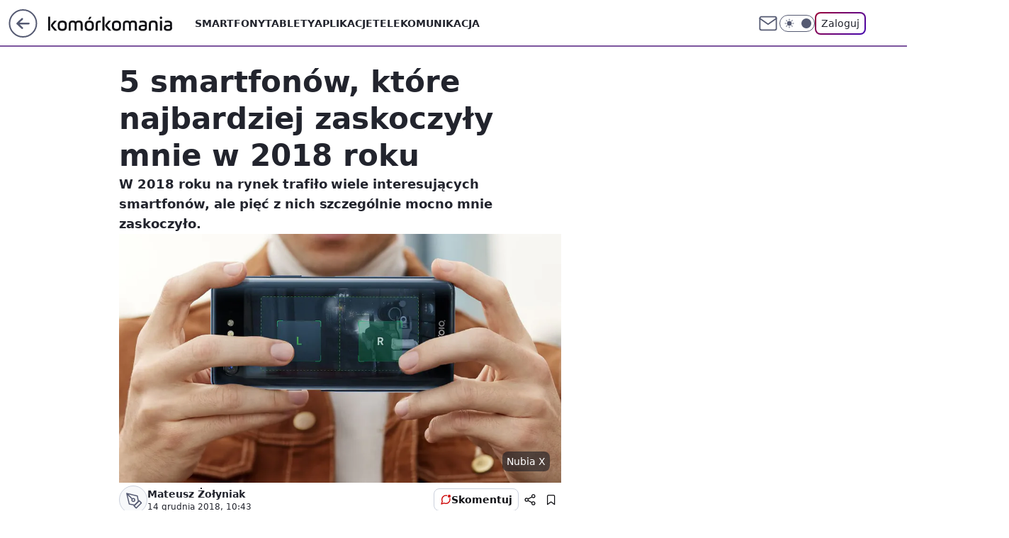

--- FILE ---
content_type: text/html; charset=utf-8
request_url: https://komorkomania.pl/5-smartfonow-ktore-najbardziej-zaskoczyly-mnie-w-2018-roku,6779744557795457a
body_size: 24471
content:
<!doctype html><html lang="pl"><head><meta charset="utf-8"><meta name="viewport" content="width=device-width, viewport-fit=cover, initial-scale=1"><meta http-equiv="Cache-Control" content="no-cache"><meta http-equiv="X-UA-Compatible" content="IE=Edge"><meta http-equiv="Expires" content="0"><meta name="logo" content="/staticfiles/logo.png"><script>
		// dot
		var TECH = true;
		var GOFER = true;
		var wp_dot_type = 'click';
		var appVersion = "v1.557.0";
		var wp_dot_addparams = {"bunchID":"235596","canonical":"https://komorkomania.pl/5-smartfonow-ktore-najbardziej-zaskoczyly-mnie-w-2018-roku,6779744557795457a","cauthor":"Mateusz Żołyniak","ccategory":"","cdate":"2018-12-14","cedtype":"news","ciab":"IAB19,IAB-v3-632","cid":"6779744557795457","corigin":"","cpagemax":1,"cpageno":1,"cplatform":"gofer","crepub":0,"csource":"WP Komórkomania","csystem":"ncr","ctags":"przeglądy","ctlength":4399,"ctype":"article","cuct":"","darkmode":false,"frontendVer":"v1.557.0|20260126","isLogged":false,"svid":"36fb1bbe-935d-4022-971f-d08e35e38faa"};
		// wpjslib
		var WP = [];
		var wp_sn = "komorkomania";
		var rekid = "235596";
		var wp_push_notification_on = true;
		var wp_mobile = false;
		var wp_fb_id = "933316406876601";
		var wp_subscription = "";

		var wpStadcp = "0.000";
		var screeningv2 = true;
		var API_DOMAIN = '/';
		var API_STREAM = '/v1/stream';
		var API_GATEWAY = "/graphql";
		var API_HOST_ONE_LOGIN = "https://komorkomania.pl";
		var WPP_VIDEO_EMBED = null || [];
		if (true) {
			var getPopoverAnchor = async () =>
				document.querySelector('[data-role="onelogin-button"]');
		}
		var wp_push_notification_on = true;
		var wp_onepager = true;
		var asyncNativeQueue = [];
		var wp_consent_logo = "/staticfiles/logo.png";
		var wp_consent_color = 'var(--wp-consent-color)';
		if (true) {
			var wp_pvid = "e6ecc2fa721fb938f0c6";
		}

		if (false) {
			var wp_pixel_id = "";
		}
		if (true) {
			var onResizeCallback = function (layoutType) {
				window.wp_dot_addparams.layout = layoutType;
			};

			var applicationSize = {};
			if (false) {
				var breakpointNarrow = 0;
			} else {
				var breakpointNarrow = 1280;
			}
			function onResize() {
				applicationSize.innerWidth = window.innerWidth;
				applicationSize.type =
					window.innerWidth >= breakpointNarrow ? 'wide' : 'narrow';
				onResizeCallback(applicationSize.type);
			}
			onResize();
			window.addEventListener('resize', onResize);
		}

		var loadTimoeout = window.setTimeout(function () {
			window.WP.push(function () {
				window.WP.performance.registerMark('WPJStimeout');
				loadScript();
			});
		}, 3000);

		var loadScript = function () {
			window.clearTimeout(loadTimoeout);
			document.body.setAttribute('data-wp-loaded', 'true');
		};
		window.WP.push(function () {
			window.WP.gaf.loadBunch(false, loadScript, true);
			if (true) {
				window.WP.gaf.registerCommercialBreak(2);
			}
		});
		var __INIT_CONFIG__ = {"randvar":"nmmIGFcsuD","randomClasses":{"0":"mORYk","100":"TDvdU","150":"bhEGc","162":"iVYHy","180":"Qokji","200":"nrfFM","250":"YGkyE","280":"tsEXr","282":"MHldH","300":"oJeds","312":"rEipe","330":"QbzRm","332":"vnspn","40":"mOxlg","50":"Goqyd","60":"iQJUq","600":"GjYcV","662":"ILBlj","712":"qmUdD","780":"azxyv","810":"xSLli","82":"OZVCF","fullPageScreeningWallpaper":"QSEJb","hasPlaceholderPadding":"MFgQh","hasVerticalPlaceholderPadding":"KTSmF","panelPremiumScreeningWallpaper":"HJmJR","placeholderMargin":"PzXHs","screeningContainer":"mhzdq","screeningWallpaper":"mWRtj","screeningWallpaperSecondary":"byUEq","slot15ScreeningWallpaper":"WKfGr","slot16ScreeningWallpaper":"RvhFC","slot17ScreeningWallpaper":"JYjOH","slot18ScreeningWallpaper":"UefLL","slot19ScreeningWallpaper":"AINSc","slot38ScreeningWallpaper":"JsKYl","slot3ScreeningWallpaper":"ebtgz","slot501ScreeningWallpaper":"cAZvS","slot75ScreeningWallpaper":"DazHy","transparent":"CaXpt"},"productId":"6529509124388993","isMobile":false,"social":{"facebook":{"accountName":"komorkomania","appId":"2924213607887346","pages":["185160172251"],"clientToken":"18524450364e02ede20352b13e3c292b"},"instagram":{},"tiktok":{},"giphy":{"appId":"sQK9FPEEd9Ih6icRBPMRfH03bo0BeH1X"},"x":{},"youtube":{},"linkedin":{}},"cookieDomain":".komorkomania.pl","isLoggedIn":false,"user":{},"userApi":"/graphql","oneLoginApiHost":"","scriptSrc":"https://komorkomania.pl/[base64]","isGridEnabled":false,"editorialIcon":{"iconUrl":"","url":"","text":""},"poll":{"id":"","title":"","photo":{"url":"","width":0,"height":0},"pollType":"","question":"","answers":null,"sponsored":false,"logoEnabled":false,"sponsorLogoFile":{"url":"","width":0,"height":0},"sponsorLogoLink":"","buttonText":"","buttonUrl":""},"abTestVariant":"","showExitDiscover":false,"isLanding":false,"scrollLockTimeout":0,"scrollMetricEnabled":false,"survicateSegments":"","isFeed":false,"isSuperApp":false,"oneLoginClientId":"komorkomania","weatherSrc":"","commonHeadSrc":"","userPanelCss":"https://komorkomania.pl/[base64]","saveForLaterProductID":"5927206335214209","withNewestBottombar":true,"acid":"","withBottomRecommendationsSplit":false,"isCommentsPageAbTest":false};
		window["nmmIGFcsuD"] = function (
			element,
			slot,
			withPlaceholder,
			placeholder,
			options
		) {
			window.WP.push(function () {
				if (withPlaceholder && element.parentNode) {
					window.WP.gaf.registerPlaceholder(
						slot,
						element.parentNode,
						placeholder
					);
					if (true) {
						element.parentNode.style.display = 'none';
					}
				}
				if (false) {
					window.WP.gaf.registerSlot(slot, element, options);
				}
			});
		};
	</script><meta name="gaf" content="blzwnysw"> <script>!function(e,f){try{if(!document.cookie.match('(^|;)\\s*WPdp=([^;]*)')||/google/i.test(window.navigator.userAgent))return;f.WP=f.WP||[];f.wp_pvid=f.wp_pvid||(function(){var output='';while(output.length<20){output+=Math.random().toString(16).substr(2);output=output.substr(0,20)}return output})(20);var abtest=function(){function e(t){return!(null==t)&&"object"==typeof t&&!Array.isArray(t)&&0<Object.keys(t).length}var t="",r=f.wp_abtest;return e(r)&&(t=Object.entries(r).map(([r,t])=>{if(e(t))return Object.entries(t).map(([t,e])=>r+"|"+t+"|"+e).join(";")}).join(";")),t}();var r,s,c=[["https://komorkomania","pl/[base64]"]
.join('.'),["pvid="+f.wp_pvid,(s=e.cookie.match(/(^|;)\s*PWA_adbd\s*=\s*([^;]+)/),"PWA_adbd="+(s?s.pop():"2")),location.search.substring(1),(r=e.referrer,r&&"PWAref="+encodeURIComponent(r.replace(/^https?:\/\//,""))),f.wp_sn&&"sn="+f.wp_sn,abtest&&"abtest="+encodeURIComponent(abtest)].filter(Boolean).join("&")].join("/?");e.write('<scr'+'ipt src="'+c+'"><\/scr'+'ipt>')}catch(_){console.error(_)}}(document,window);</script><script id="hb" crossorigin="anonymous" src="https://komorkomania.pl/[base64]"></script><title>5 smartfonów, które najbardziej zaskoczyły mnie w 2018 roku</title><link href="https://komorkomania.pl/5-smartfonow-ktore-najbardziej-zaskoczyly-mnie-w-2018-roku,6779744557795457a" rel="canonical"><meta name="description" content="W 2018 roku na rynek trafiło wiele interesujących smartfonów, ale pięć z nich szczególnie mocno mnie zaskoczyło."> <meta name="author" content="Grupa Wirtualna Polska"><meta name="robots" content="max-image-preview:large"><meta property="og:type" content="article"><meta property="og:title" content="5 smartfonów, które najbardziej zaskoczyły mnie w 2018 roku"><meta property="og:description" content="W 2018 roku na rynek trafiło wiele interesujących smartfonów, ale pięć z nich szczególnie mocno mnie zaskoczyło."><meta property="og:url" content="https://komorkomania.pl/5-smartfonow-ktore-najbardziej-zaskoczyly-mnie-w-2018-roku,6779744557795457a"><meta property="og:site_name" content="Komórkomania"><meta property="og:locale" content="pl_PL"><meta property="og:article:tag" content="przeglądy"><meta property="og:image" content="https://v.wpimg.pl/ZjFiLmpwdQsnCzpeXwx4HmRTbgQZVXZIM0t2T19GaVN1EXVfQFg3RC0GIQICHDUHJwclDF4HNkUoHC4EEVoiR35Eeg8UEmwPIl4oCEFEP1NrXn1eFBFrCGgDPApSCg"><meta property="og:image:width" content="1393"><meta property="og:image:height" content="920">  <meta property="og:image:type" content="image/png"><meta property="article:published_time" content="2018-12-14T09:43:23.000Z"> <meta property="article:modified_time" content="2018-12-14T19:15:50.000Z"><meta name="twitter:card" content="summary_large_image"><meta name="twitter:description" content="W 2018 roku na rynek trafiło wiele interesujących smartfonów, ale pięć z nich szczególnie mocno mnie zaskoczyło."><meta name="twitter:image" content="https://v.wpimg.pl/ZjFiLmpwdQsnCzpeXwx4HmRTbgQZVXZIM0t2T19GaVN1EXVfQFg3RC0GIQICHDUHJwclDF4HNkUoHC4EEVoiR35Eeg8UEmwPIl4oCEFEP1NrXn1eFBFrCGgDPApSCg"><meta name="fb:app_id" content="2924213607887346"><meta name="fb:pages" content="185160172251"><link rel="alternate" type="application/rss+xml" href="/rss/aktualnosci" title="Aktualności"><script id="wpjslib6" type="module" src="https://komorkomania.pl/[base64]" async="" crossorigin="anonymous"></script><script type="module" src="https://komorkomania.pl/[base64]" crossorigin="anonymous"></script><script type="module" src="https://komorkomania.pl/[base64]" crossorigin="anonymous"></script><link rel="apple-touch-icon" href="/staticfiles/icons/icon.png"><link rel="stylesheet" href="https://komorkomania.pl/[base64]"><link rel="stylesheet" href="https://komorkomania.pl/[base64]"><link rel="stylesheet" href="https://komorkomania.pl/[base64]"><link rel="stylesheet" href="https://komorkomania.pl/[base64]"><link rel="preload" as="image" href="https://v.wpimg.pl/M2RmMWIuYlMzDztkZg5vRnBXbz4gV2EQJ093dWZMfgQqWH9gZhhjWT0AIiUiGiBTPAQseTkZYlwnDyQ2ZA1gCn9bLzMsQyhWZQkoZnoQdB9lXH4zL0QvHDgdKnU0" fetchpriority="high"><meta name="breakpoints" content="629, 1139, 1365"><meta name="content-width" content="device-width, 630, 980, 1280"><link rel="manifest" href="/site.webmanifest"><meta name="mobile-web-app-capable" content="yes"><meta name="apple-mobile-web-app-capable" content="yes"><meta name="apple-mobile-web-app-status-bar-style" content="black-translucent"><meta name="theme-color" content="var(--color-brand)"><style>.nmmIGFcsuD{background-color:var(--color-neutral-25);position:relative;width:100%;min-height:200px;}.dark .nmmIGFcsuD{background-color:var(--color-neutral-850);}.MFgQh .nmmIGFcsuD{padding: 18px 16px 10px;}.CaXpt{background-color:transparent;}.dark .CaXpt{background-color:transparent;}.KTSmF{padding: 15px 0;}.PzXHs{margin:var(--wp-placeholder-margin);}.iQJUq{min-height:60px;}.ILBlj{min-height:662px;}.MHldH{min-height:282px;}.OZVCF{min-height:82px;}.mORYk{min-height:0px;}.Goqyd{min-height:50px;}.TDvdU{min-height:100px;}.nrfFM{min-height:200px;}.oJeds{min-height:300px;}.QbzRm{min-height:330px;}.Qokji{min-height:180px;}.tsEXr{min-height:280px;}.rEipe{min-height:312px;}.xSLli{min-height:810px;}.azxyv{min-height:780px;}.mOxlg{min-height:40px;}.bhEGc{min-height:150px;}.GjYcV{min-height:600px;}.vnspn{min-height:332px;}.qmUdD{min-height:712px;}.iVYHy{min-height:162px;}.YGkyE{min-height:250px;}</style></head><body class=""><meta itemprop="name" content="Komórkomania"><div><div class="h-0"></div><script>(function(){var sc=document.currentScript;window[window.__INIT_CONFIG__.randvar](sc.previousElementSibling,6,false,{},{
    setNative: (dataNative, onViewCallback) => {
    window.asyncNativeQueue.push({
      action:"onPanelPremium",
      payload: { 
        screeningWallpaperClassName: "byUEq", 
        dataNative: dataNative,
        onViewCallback: onViewCallback,
        
      }
})}});})()</script></div><div class="h-0"></div><script>(function(){var sc=document.currentScript;window[window.__INIT_CONFIG__.randvar](sc.previousElementSibling,10,false,{},undefined);})()</script> <div class="h-0"></div><script>(function(){var sc=document.currentScript;window[window.__INIT_CONFIG__.randvar](sc.previousElementSibling,89,false,{},undefined);})()</script> <div class="blzwnyswh"></div><div class="sticky top-0 w-full z-300"><header data-st-area="header" id="service-header" class="bg-[--color-header-bg] h-[4.125rem] relative select-none w-full"><div class="max-w-[980px] pl-3 xl:max-w-[1280px] h-full w-full flex items-center mx-auto relative"><input class="peer hidden" id="menu-toggle-button" type="checkbox" autocomplete="off"><div class="hidden peer-checked:block"><div class="wp-header-menu"><div class="wp-link-column"><ul class="wp-link-list"><li><a class="wp-link px-4 py-3 block" href="/smartfony">Smartfony</a></li><li><a class="wp-link px-4 py-3 block" href="/tablety">Tablety</a></li><li><a class="wp-link px-4 py-3 block" href="/aplikacje,temat,6025184028951169">Aplikacje</a></li><li><a class="wp-link px-4 py-3 block" href="/telekomunikacja,temat,6008966626185857">Telekomunikacja</a></li></ul><div class="wp-social-box"><span>Obserwuj nas na:</span><div><a class="cHJldmVudENC" href="https://www.facebook.com/komorkomania"><svg xmlns="http://www.w3.org/2000/svg" fill="none" viewBox="0 0 24 24"><path stroke="currentColor" stroke-linecap="round" stroke-linejoin="round" stroke-width="1.5" d="M18 2.941h-3a5 5 0 0 0-5 5v3H7v4h3v8h4v-8h3l1-4h-4v-3a1 1 0 0 1 1-1h3z"></path></svg></a> </div></div></div><input class="peer hidden" id="wp-menu-link-none" name="wp-menu-links" type="radio" autocomplete="off" checked="checked"><div class="wp-teaser-column translate-x-[248px] peer-checked:translate-x-0"><div class="wp-header-menu-subtitle">Popularne w serwisie <span class="uppercase">Komórkomania</span>:</div><div class="wp-teaser-grid"><a href="https://komorkomania.pl/korzystasz-ze-spotify-uwazaj-na-te-wiadomosci,7027180281534081a" title="Korzystasz ze Spotify? Uważaj na te wiadomości"><div class="wp-img-placeholder"><img src="https://v.wpimg.pl/YmVhYjFkdgw3Ci9ZaRB7GXRSewMvSXVPI0pjSGlYaFkuWW5caQ0wATMaPBopRT4fIxg4HTZFKQF5CSkDaR1oQjIBKhoqCiBCMwU7DyJEaFQ0XjtYdlp0VGIMbUdyWmAIe1A4D3RGYA43DjsPJwloCWIJexc" loading="lazy" class="wp-img" alt="Korzystasz ze Spotify? Uważaj na te wiadomości"></div><span class="wp-teaser-title">Korzystasz ze Spotify? Uważaj na te wiadomości</span> <span class="wp-teaser-author"></span></a><a href="https://komorkomania.pl/zapomniales-hasla-do-mobywatela-oto-prosty-sposob-aby-odzyskac-dostep-do-aplikacji,7027164935968385a" title="Zapomniałeś hasła do mObywatela? Oto prosty sposób, aby odzyskać dostęp do aplikacji"><div class="wp-img-placeholder"><img src="https://v.wpimg.pl/ODZmYmRiYCU7Dy9efRJtMHhXewQ7S2NmL09jT31afnAiXG5bfQ8mKD8fPB09Ryg2Lx04GiJHPyh1DCkEfR9-az4EKh0-CDZrPwA7CDZGKXJvXD8JY11idm9YOkBmWnxxdww9WTBEeX1rXGFbNAsrJmteexA" loading="lazy" class="wp-img" alt="Zapomniałeś hasła do mObywatela? Oto prosty sposób, aby odzyskać dostęp do aplikacji"></div><span class="wp-teaser-title">Zapomniałeś hasła do mObywatela? Oto prosty sposób, aby odzyskać dostęp do aplikacji</span> <span class="wp-teaser-author"></span></a><a href="https://komorkomania.pl/jak-bedzie-wygladalo-ai-w-ios-18-wyciekly-plany-apple,7027131705408000a" title="Jak będzie działało AI w iOS 18? Wyciekły plany Apple"><div class="wp-img-placeholder"><img src="https://v.wpimg.pl/NGEzNWZmYSYkGDhkdRZsM2dAbD4zT2JlMFh0dXVef3M9S3lhdQsnKyAIKyc1Qyk1MAovICpDPitqGz4-dRt_aCETPSc2DDdoIBcsMj5CeyF2S3kybg9jIX0ZLHpuVS10aBh_YmxAdyZxSXo2aVgoIXwYbCo" loading="lazy" class="wp-img" alt="Jak będzie działało AI w iOS 18? Wyciekły plany Apple"></div><span class="wp-teaser-title">Jak będzie działało AI w iOS 18? Wyciekły plany Apple</span> <span class="wp-teaser-author"></span></a><a href="https://komorkomania.pl/edytowanie-wyslanych-sms-ow-testy-nowej-funkcji-na-androidzie,7027068421617281a" title="Edytowanie wysłanych SMS-ów? Testy nowej funkcji na Androidzie"><div class="wp-img-placeholder"><img src="https://v.wpimg.pl/ZGM0ODk4dSYsUjl3RE94M28KbS0CFnZlOBJ1ZkQHa3M1AXhyRFIzKyhCKjQEGj01OEAuMxsaKitiUT8tREJraClZPDQHVSNoKF0tIQ8bbnUrBHolCFV3ISkDe2lfUmxwYAh7J1IZOHZ7ACsnXwxjf3QEbTk" loading="lazy" class="wp-img" alt="Edytowanie wysłanych SMS-ów? Testy nowej funkcji na Androidzie"></div><span class="wp-teaser-title">Edytowanie wysłanych SMS-ów? Testy nowej funkcji na Androidzie</span> <span class="wp-teaser-author"></span></a><a href="https://komorkomania.pl/czy-mozna-uzywac-telefonu-podczas-burzy-wyjasniamy,7027016037669376a" title="Czy można używać telefonu podczas burzy? Wyjaśniamy"><div class="wp-img-placeholder"><img src="https://v.wpimg.pl/ZGQ1YTE4dSYwUy9nak94M3MLez0sFnZlJBNjdmoHa3MpAG5ialIzKzRDPCQqGj01JEE4IzUaKit-UCk9akJraDVYKiQpVSNoNFw7MSEbYyNnCG0xcQR3JWkBYHlxUTl1fFM4NnYZOHFlAD0wcFVrf2AFeyk" loading="lazy" class="wp-img" alt="Czy można używać telefonu podczas burzy? Wyjaśniamy"></div><span class="wp-teaser-title">Czy można używać telefonu podczas burzy? Wyjaśniamy</span> <span class="wp-teaser-author"></span></a><a href="https://komorkomania.pl/jak-ukryc-swoj-numer-prosty-poradnik-jak-ustawic-numer-prywatny,7026793353177600a" title="Jak ukryć swój numer? Prosty poradnik jak ustawić numer prywatny"><div class="wp-img-placeholder"><img src="https://v.wpimg.pl/NzZiMzYxYRs7CztJdgNsDnhTbxMwWmJYL0t3WHZLf04iWHpMdh4nFj8bKAo2VikILxksDSlWPhZ1CD0Tdg5_VT4APgo1GTdVPwQvHz1XLENuCChPP09jTT9RfVdtSi1Mdwt-TG5Vd0NsWXpMO0t4S2xZbwc" loading="lazy" class="wp-img" alt="Jak ukryć swój numer? Prosty poradnik jak ustawić numer prywatny"></div><span class="wp-teaser-title">Jak ukryć swój numer? Prosty poradnik jak ustawić numer prywatny</span> <span class="wp-teaser-author"></span></a></div></div></div><div class="wp-header-menu-layer"></div></div><div class="header-back-button-container"><div id="wp-sg-back-button" class="back-button-container wp-back-sg" data-st-area="goToSG"><a href="/" data-back-link><svg class="back-button-icon" xmlns="http://www.w3.org/2000/svg" width="41" height="40" fill="none"><circle cx="20.447" cy="20" r="19" fill="transparent" stroke="currentColor" stroke-width="2"></circle> <path fill="currentColor" d="m18.5 12.682-.166.133-6.855 6.472a1 1 0 0 0-.089.099l.117-.126q-.087.082-.155.175l-.103.167-.075.179q-.06.178-.06.374l.016.193.053.208.08.178.103.16.115.131 6.853 6.47a1.4 1.4 0 0 0 1.897 0 1.213 1.213 0 0 0 .141-1.634l-.14-.157-4.537-4.283H28.44c.741 0 1.342-.566 1.342-1.266 0-.635-.496-1.162-1.143-1.252l-.199-.014-12.744-.001 4.536-4.281c.472-.445.519-1.14.141-1.634l-.14-.158a1.4 1.4 0 0 0-1.55-.237z"></path></svg></a></div><a href="/" class="cHJldmVudENC z-0" title="Komórkomania" id="service_logo"><svg class="text-[--color-logo] max-w-[--logo-width] h-[--logo-height] align-middle mr-8"><use href="/staticfiles/siteLogoDesktop.svg#root"></use></svg></a></div><ul class="flex text-sm/[1.3125rem] gap-8  xl:flex hidden"><li class="flex items-center group relative"><a class="whitespace-nowrap group uppercase no-underline font-semibold hover:underline text-[--color-header-text] cHJldmVudENC" href="/smartfony">Smartfony</a> </li><li class="flex items-center group relative"><a class="whitespace-nowrap group uppercase no-underline font-semibold hover:underline text-[--color-header-text] cHJldmVudENC" href="/tablety">Tablety</a> </li><li class="flex items-center group relative"><a class="whitespace-nowrap group uppercase no-underline font-semibold hover:underline text-[--color-header-text] cHJldmVudENC" href="/aplikacje,temat,6025184028951169">Aplikacje</a> </li><li class="flex items-center group relative"><a class="whitespace-nowrap group uppercase no-underline font-semibold hover:underline text-[--color-header-text] cHJldmVudENC" href="/telekomunikacja,temat,6008966626185857">Telekomunikacja</a> </li></ul><div class="group mr-0 xl:ml-[3.5rem] flex flex-1 items-center justify-end"><div class="h-8 text-[--icon-light] flex items-center gap-4"><a id="wp-poczta-link" href="https://poczta.wp.pl/login/login.html" class="text-[--color-header-icon-light] block size-8 cHJldmVudENC"><svg viewBox="0 0 32 32" fill="none" xmlns="http://www.w3.org/2000/svg"><path d="M6.65944 6.65918H25.3412C26.6256 6.65918 27.6764 7.71003 27.6764 8.9944V23.0057C27.6764 24.2901 26.6256 25.3409 25.3412 25.3409H6.65944C5.37507 25.3409 4.32422 24.2901 4.32422 23.0057V8.9944C4.32422 7.71003 5.37507 6.65918 6.65944 6.65918Z" stroke="currentColor" stroke-width="1.8" stroke-linecap="round" stroke-linejoin="round"></path> <path d="M27.6764 8.99438L16.0003 17.1677L4.32422 8.99438" stroke="currentColor" stroke-width="1.8" stroke-linecap="round" stroke-linejoin="round"></path></svg></a><input type="checkbox" class="hidden" id="darkModeCheckbox"> <label class="wp-darkmode-toggle" for="darkModeCheckbox" aria-label="Włącz tryb ciemny"><div class="toggle-container"><div class="toggle-icon-dark"><svg viewBox="0 0 16 16" class="icon-moon" fill="currentColor" xmlns="http://www.w3.org/2000/svg"><path d="M15.293 11.293C13.8115 11.9631 12.161 12.1659 10.5614 11.8743C8.96175 11.5827 7.48895 10.8106 6.33919 9.66085C5.18944 8.5111 4.41734 7.0383 4.12574 5.43866C3.83415 3.83903 4.03691 2.18852 4.70701 0.707031C3.52758 1.24004 2.49505 2.05123 1.69802 3.07099C0.900987 4.09075 0.363244 5.28865 0.130924 6.56192C-0.101395 7.83518 -0.0213565 9.1458 0.364174 10.3813C0.749705 11.6169 1.42922 12.7404 2.34442 13.6556C3.25961 14.5708 4.38318 15.2503 5.61871 15.6359C6.85424 16.0214 8.16486 16.1014 9.43813 15.8691C10.7114 15.6368 11.9093 15.0991 12.9291 14.302C13.9488 13.505 14.76 12.4725 15.293 11.293V11.293Z"></path></svg></div><div class="toggle-icon-light"><svg fill="currentColor" class="icon-sun" xmlns="http://www.w3.org/2000/svg" viewBox="0 0 30 30"><path d="M 14.984375 0.98632812 A 1.0001 1.0001 0 0 0 14 2 L 14 5 A 1.0001 1.0001 0 1 0 16 5 L 16 2 A 1.0001 1.0001 0 0 0 14.984375 0.98632812 z M 5.796875 4.7988281 A 1.0001 1.0001 0 0 0 5.1015625 6.515625 L 7.2226562 8.6367188 A 1.0001 1.0001 0 1 0 8.6367188 7.2226562 L 6.515625 5.1015625 A 1.0001 1.0001 0 0 0 5.796875 4.7988281 z M 24.171875 4.7988281 A 1.0001 1.0001 0 0 0 23.484375 5.1015625 L 21.363281 7.2226562 A 1.0001 1.0001 0 1 0 22.777344 8.6367188 L 24.898438 6.515625 A 1.0001 1.0001 0 0 0 24.171875 4.7988281 z M 15 8 A 7 7 0 0 0 8 15 A 7 7 0 0 0 15 22 A 7 7 0 0 0 22 15 A 7 7 0 0 0 15 8 z M 2 14 A 1.0001 1.0001 0 1 0 2 16 L 5 16 A 1.0001 1.0001 0 1 0 5 14 L 2 14 z M 25 14 A 1.0001 1.0001 0 1 0 25 16 L 28 16 A 1.0001 1.0001 0 1 0 28 14 L 25 14 z M 7.9101562 21.060547 A 1.0001 1.0001 0 0 0 7.2226562 21.363281 L 5.1015625 23.484375 A 1.0001 1.0001 0 1 0 6.515625 24.898438 L 8.6367188 22.777344 A 1.0001 1.0001 0 0 0 7.9101562 21.060547 z M 22.060547 21.060547 A 1.0001 1.0001 0 0 0 21.363281 22.777344 L 23.484375 24.898438 A 1.0001 1.0001 0 1 0 24.898438 23.484375 L 22.777344 21.363281 A 1.0001 1.0001 0 0 0 22.060547 21.060547 z M 14.984375 23.986328 A 1.0001 1.0001 0 0 0 14 25 L 14 28 A 1.0001 1.0001 0 1 0 16 28 L 16 25 A 1.0001 1.0001 0 0 0 14.984375 23.986328 z"></path></svg></div></div><div class="toggle-icon-circle"></div></label><div class="relative"><form action="/auth/v1/sso/auth" data-role="onelogin-button" method="get" id="wp-login-form"><input type="hidden" name="continue_url" value="https://komorkomania.pl/5-smartfonow-ktore-najbardziej-zaskoczyly-mnie-w-2018-roku,6779744557795457a"> <button type="submit" class="wp-login-button">Zaloguj</button></form></div></div><div class="ml-[0.25rem] w-[3.375rem] flex items-center justify-center"><label role="button" for="menu-toggle-button" tab-index="0" aria-label="Menu" class="cursor-pointer flex items-center justify-center size-8 text-[--color-header-icon-light]"><div class="hidden peer-checked:group-[]:flex absolute top-0 right-0 w-[3.375rem] h-[4.4375rem] bg-white dark:bg-[--color-neutral-800] z-1 items-center justify-center rounded-t-2xl peer-checked:group-[]:text-[--icon-dark]"><svg xmlns="http://www.w3.org/2000/svg" width="32" height="32" viewBox="0 0 32 32" fill="none"><path d="M24 8 8 24M8 8l16 16" stroke="currentColor" stroke-width="1.8" stroke-linecap="round" stroke-linejoin="round"></path></svg></div><div class="flex peer-checked:group-[]:hidden h-8 w-8"><svg xmlns="http://www.w3.org/2000/svg" viewBox="0 0 32 32" fill="none"><path d="M5 19h22M5 13h22M5 7h22M5 25h22" stroke="currentColor" stroke-width="1.8" stroke-linecap="round" stroke-linejoin="round"></path></svg></div></label></div></div></div><hr class="absolute bottom-0 left-0 m-0 h-px w-full border-t border-solid border-[--color-brand]"><div id="user-panel-v2-root" class="absolute z-[9999] right-0 empty:hidden"></div></header> </div> <div class="relative flex w-full flex-col items-center" data-testid="screening-main"><div class="mWRtj"><div class="absolute inset-0"></div></div><div class="w-full py-2 has-[div>div:not(:empty)]:p-0"><div class="mhzdq"></div></div><div class="flex w-full flex-col items-center"><div class="byUEq relative w-full"><div class="absolute inset-x-0 top-0"></div></div><div class="relative w-auto"><main class="wp-main-article" style="--nav-header-height: 90px;"><article data-st-area="article-article"><div class="flex mb-5"><div class="article-header flex-auto"><div><h1>5 smartfonów, które najbardziej zaskoczyły mnie w 2018 roku </h1></div><div class="article-lead x-tts"><p>W 2018 roku na rynek trafiło wiele interesujących smartfonów, ale pięć z nich szczególnie mocno mnie zaskoczyło.</p></div><div><div class="article-img-placeholder" data-mainmedia-photo><img width="936" height="527" alt="5 smartfonów, które najbardziej zaskoczyły mnie w 2018 roku 1" src="https://v.wpimg.pl/M2RmMWIuYlMzDztkZg5vRnBXbz4gV2EQJ093dWZMfgQqWH9gZhhjWT0AIiUiGiBTPAQseTkZYlwnDyQ2ZA1gCn9bLzMsQyhWZQkoZnoQdB9lXH4zL0QvHDgdKnU0" data-link="https://v.wpimg.pl/M2RmMWIuYlMzDztkZg5vRnBXbz4gV2EQJ093dWZMfgQqWH9gZhhjWT0AIiUiGiBTPAQseTkZYlwnDyQ2ZA1gCn9bLzMsQyhWZQkoZnoQdB9lXH4zL0QvHDgdKnU0" class="wp-media-image" fetchpriority="high"><span class="line-clamp-2 article-caption">Nubia X</span></div><div class="article-img-source"></div></div><div class="info-container"><div class="flex flex-wrap gap-2 items-center"><div class="flex relative z-1"><object class="rounded-full select-none text-[--color-neutral-700] bg-[--color-neutral-25] dark:bg-[--color-neutral-850] dark:text-[--color-neutral-150] border border-solid border-[--color-neutral-250] dark:border-[--color-neutral-600]" width="40" height="40"><svg xmlns="http://www.w3.org/2000/svg" viewBox="0 0 46 46" fill="none" stroke="currentColor"><circle cx="24" cy="24" r="23.5" fill="none" stroke-width="0"></circle> <path stroke="currentColor" stroke-linecap="round" stroke-linejoin="round" stroke-width="1.8" d="m24.4004 33.4659 8.7452-8.7451 3.7479 3.7479-8.7452 8.7452-3.7479-3.748Z"></path> <path stroke="currentColor" stroke-linecap="round" stroke-linejoin="round" stroke-width="1.8" d="m31.8962 25.971-1.8739-9.3698-18.1151-4.3726 4.3726 18.115 9.3699 1.874 6.2465-6.2466ZM11.9072 12.2286l9.4773 9.4773"></path> <path stroke="currentColor" stroke-linecap="round" stroke-linejoin="round" stroke-width="1.8" d="M23.1512 25.97c1.38 0 2.4986-1.1187 2.4986-2.4987 0-1.3799-1.1186-2.4986-2.4986-2.4986-1.3799 0-2.4986 1.1187-2.4986 2.4986 0 1.38 1.1187 2.4987 2.4986 2.4987Z"></path></svg></object></div><div class="flex flex-col"><div class="flex flex-wrap text-sm font-bold "> <span>Mateusz Żołyniak</span></div><time class="wp-article-content-date" datetime="2018-12-14T09:43:23.000Z">14 grudnia 2018, 10:43</time></div></div><div class="flex justify-between sm:justify-end gap-4 relative"><button class="wp-article-action comments top" data-vab-container="social_tools" data-vab-box="comments_button" data-vab-position="top" data-vab-index="2" data-location="/5-smartfonow-ktore-najbardziej-zaskoczyly-mnie-w-2018-roku,6779744557795457a/komentarze?utm_medium=button_top&amp;utm_source=comments"><div class="flex items-center justify-center relative"><div class="wp-comment-dot"></div><svg xmlns="http://www.w3.org/2000/svg" width="16" height="16" fill="none"><path stroke="currentColor" stroke-linecap="round" stroke-linejoin="round" stroke-width="1.3" d="M14 7.6667a5.59 5.59 0 0 1-.6 2.5333 5.666 5.666 0 0 1-5.0667 3.1334 5.59 5.59 0 0 1-2.5333-.6L2 14l1.2667-3.8a5.586 5.586 0 0 1-.6-2.5333A5.667 5.667 0 0 1 5.8 2.6 5.59 5.59 0 0 1 8.3333 2h.3334A5.6535 5.6535 0 0 1 14 7.3334z"></path></svg></div>Skomentuj</button><div class="wp-article-action-button-container"><button id="wp-article-share-button" class="wp-article-action" type="button" data-vab-container="social_tools" data-vab-position="top" data-vab-box="share" data-vab-index="1"><svg xmlns="http://www.w3.org/2000/svg" width="16" height="16" fill="none"><g stroke="currentColor" stroke-linecap="round" stroke-linejoin="round" stroke-width="1.3" clip-path="url(#clip0_1847_293)"><path d="M12.714 5.0953c1.1834 0 2.1427-.9594 2.1427-2.1428S13.8974.8098 12.714.8098s-2.1427.9593-2.1427 2.1427.9593 2.1428 2.1427 2.1428M3.2863 10.2024c1.1834 0 2.1427-.9593 2.1427-2.1427S4.4697 5.917 3.2863 5.917s-2.1427.9593-2.1427 2.1427.9593 2.1427 2.1427 2.1427M12.714 15.1902c1.1834 0 2.1427-.9593 2.1427-2.1427s-.9593-2.1427-2.1427-2.1427-2.1427.9593-2.1427 2.1427.9593 2.1427 2.1427 2.1427M5.4287 9.3455l5.1425 2.5712M10.5712 4.2029 5.4287 6.774"></path></g> <defs><clipPath id="clip0_1847_293"><path fill="currentColor" d="M0 0h16v16H0z"></path></clipPath></defs></svg></button><div id="wp-article-share-menu" class="wp-article-share-menu"><button id="share-x" class="wp-article-share-option" data-vab-container="social_tools" data-vab-position="top" data-vab-box="share_twitter" data-vab-index="3"><span class="wp-article-share-icon"><svg xmlns="http://www.w3.org/2000/svg" fill="currentColor" viewBox="0 0 1200 1227"><path d="M714.163 519.284 1160.89 0h-105.86L667.137 450.887 357.328 0H0l468.492 681.821L0 1226.37h105.866l409.625-476.152 327.181 476.152H1200L714.137 519.284zM569.165 687.828l-47.468-67.894-377.686-540.24h162.604l304.797 435.991 47.468 67.894 396.2 566.721H892.476L569.165 687.854z"></path></svg></span> <span>Udostępnij na X</span></button> <button id="share-facebook" class="wp-article-share-option" data-vab-container="social_tools" data-vab-position="top" data-vab-box="share_facebook" data-vab-index="4"><span class="wp-article-share-icon"><svg xmlns="http://www.w3.org/2000/svg" fill="none" viewBox="0 0 24 24"><path stroke="currentColor" stroke-linecap="round" stroke-linejoin="round" stroke-width="1.5" d="M18 2.941h-3a5 5 0 0 0-5 5v3H7v4h3v8h4v-8h3l1-4h-4v-3a1 1 0 0 1 1-1h3z"></path></svg></span> <span>Udostępnij na Facebooku</span></button></div><button id="wp-article-save-button" type="button" class="group wp-article-action disabled:cursor-not-allowed" data-save-id="6779744557795457" data-save-type="ARTICLE" data-save-image="https://m.komorkomania.pl/nubia-x-8-6bde6ed7de13e9-713df1b.jpg" data-save-url="https://komorkomania.pl/5-smartfonow-ktore-najbardziej-zaskoczyly-mnie-w-2018-roku,6779744557795457a" data-save-title="5 smartfonów, które najbardziej zaskoczyły mnie w 2018 roku" data-saved="false" data-vab-container="social_tools" data-vab-box="save_button" data-vab-position="top" data-vab-index="0"><svg xmlns="http://www.w3.org/2000/svg" width="12" height="15" fill="none"><path stroke="currentColor" stroke-linecap="round" stroke-linejoin="round" stroke-width="1.3" d="m10.6499 13.65-5-3.6111-5 3.6111V2.0945c0-.3831.1505-.7505.4184-1.0214A1.42 1.42 0 0 1 2.0785.65h7.1428c.379 0 .7423.1521 1.0102.423s.4184.6383.4184 1.0214z"></path></svg></button></div></div></div></div><div class="relative ml-4 flex w-[304px] shrink-0 flex-col flex-nowrap"> <div class="mt-3 w-full [--wp-placeholder-margin:0_0_24px_0]"><div class="nmmIGFcsuD PzXHs Goqyd CaXpt"><div class="h-0"></div><script>(function(){var sc=document.currentScript;window[window.__INIT_CONFIG__.randvar](sc.previousElementSibling,67,true,{"fixed":true,"top":90},undefined);})()</script></div></div><div class="sticky top-[--nav-header-height] w-full"><div class="nmmIGFcsuD GjYcV CaXpt"><div class="h-0"></div><script>(function(){var sc=document.currentScript;window[window.__INIT_CONFIG__.randvar](sc.previousElementSibling,36,true,{"fixed":true,"sticky":true,"top":90},undefined);})()</script></div></div></div></div><div class="my-6 grid w-full grid-cols-[624px_304px] gap-x-4 xl:grid-cols-[196px_724px_304px]"><aside role="complementary" class="relative hidden flex-none flex-col flex-nowrap xl:flex row-span-3"><div class="sticky top-[90px] hidden xl:block xl:-mt-1" id="article-left-rail"></div></aside><div class="wp-billboard col-span-2 [--wp-placeholder-margin:0_0_20px_0]"><div class="nmmIGFcsuD PzXHs oJeds"><img role="presentation" class="absolute left-1/2 top-1/2 max-h-[80%] max-w-[100px] -translate-x-1/2 -translate-y-1/2" src="https://v.wpimg.pl/ZXJfd3AudTkrBBIAbg54LGhcRlAxHQUrPgJGH2MAeGJoSQ1eIBI_K2UHAEVuBTY5KQMMXC0RPyoVERQdMgM9ejc" loading="lazy" decoding="async"><div class="h-0"></div><script>(function(){var sc=document.currentScript;window[window.__INIT_CONFIG__.randvar](sc.previousElementSibling,3,true,{"fixed":true},{
    setNative: (dataNative, onViewCallback) => {
    window.asyncNativeQueue.push({
      action: "onAlternativeScreening",
      payload:{ 
            screeningWallpaperClassName: "mWRtj", 
            alternativeContainerClassName: "mhzdq", 
            slotNumber: 3,
            dataNative: dataNative,
            onViewCallback: onViewCallback
    }})}});})()</script></div></div><div class="flex flex-auto flex-col"><div class="mb-4 flex flex-col gap-6"> <div class="wp-content-text-raw x-tts" data-uxc="paragraph1" data-cpidx="0"><p>Co prawda grudzień się nie skończył, ale już teraz postanowiłem napisać kilka słów o urządzeniach, które wywarły na mnie największe wrażenie w tym roku. Powód jest prosty. Nadchodzące nowości Huaweia i Honora (oraz być może <a href="https://komorkomania.pl/36601,wskrocie-smartfon-xiaomi-z-aparatem-48-mpix-specyfikacja-xperii-xz4-i-zdjecia-vivo-nex-2">Xiaomi</a>) z aparatami 48 Mpix i ekranami z dziurką na przedni aparat nie robią na mnie wielkiego wrażenia. Szczególnie że Samsung zaprezentował już wcześniej <a href="https://komorkomania.pl/36613,samsung-galaxy-a8s-oficjalnie-ma-ekran-z-dziurka-na-aparat-i-potrojny-aparat-glowny">Galaxy A8s</a> z <a href="https://komorkomania.pl/t/26953,samsung-infinity-o">panelem Infinity-O</a>, a Sony - stosowną matrycę.</p></div> <div class="wp-content-text-raw x-tts" data-cpidx="1"><p>W 2018 roku pojawiły się o wiele ciekawsze smartfony. Oto piątka, która wywarła na mnie największe wrażenie.</p></div><div class="wp-content-text-raw"><h2 id="title-412185116002288172" class="x-tts">Huawei Mate 20 Pro</h2></div> <div class="wp-content-text-raw x-tts" data-cpidx="2"><p>Za najbardziej kompletne smartfony z Androidem uznawałem zazwyczaj modele Samsunga z linii Galaxy Note, ale teraz się to zmieniło. W 2018 roku tytuł ten przyznam <a href="https://komorkomania.pl/t/26714,huawei-mate-20-pro">Mate'owi 20 Pro</a>, który ma wszystko, czego można wymagać od flagowca i jeszcze więcej. Poważnie.</p></div> <div class="nmmIGFcsuD YGkyE"><img role="presentation" class="absolute left-1/2 top-1/2 max-h-[80%] max-w-[100px] -translate-x-1/2 -translate-y-1/2" src="https://v.wpimg.pl/ZXJfd3AudTkrBBIAbg54LGhcRlAxHQUrPgJGH2MAeGJoSQ1eIBI_K2UHAEVuBTY5KQMMXC0RPyoVERQdMgM9ejc" loading="lazy" decoding="async"><div class="h-0"></div><script>(function(){var sc=document.currentScript;window[window.__INIT_CONFIG__.randvar](sc.previousElementSibling,5,true,{"fixed":true,"top":90},undefined);})()</script></div> <figure class="wp-content-part-image single-image" style="--aspect-ratio:1.304;"><div class="wp-photo-image-container"><picture class="wp-height-limited-image"><source media="(max-width: 629px)" srcSet="https://v.wpimg.pl/Y2I4MS5qdlMoVjtgGgp7RmsObzpcU3UQPBZ3cRoSdgR6BDV8WF8yXSRbPzhaHDhcIFVjI1leMUcoQyg6GBwtV2QGfX5FAzYfLwR8MgBFdApxVS4xDUB3WDlTby4"> <source media="(min-width: 630px) and (max-width: 1139px)" srcSet="https://v.wpimg.pl/Y2I4MS5qdlMoVjtgGgp7RmsObzpcU3UQPBZ3cRoSdgR5DDV8WF8yXSRbPzhaHDhcIFVjI1leMUcoQyg6GBwtV2QGfX5FAzYfLwR8MgBFdApxVS4xDUB3WDlTby4"> <source media="(min-width: 1140px) and (max-width: 1279px)" srcSet="https://v.wpimg.pl/Y2I4MS5qdlMoVjtgGgp7RmsObzpcU3UQPBZ3cRoSdgt9ADV8WF8yXSRbPzhaHDhcIFVjI1leMUcoQyg6GBwtV2QGfX5FAzYfLwR8MgBFdApxVS4xDUB3WDlTby4"> <source media="(min-width: 1280px)" srcSet="https://v.wpimg.pl/YWNiODEudjYvCzl3ag57I2xTbS0sV3V1O0t1ZmoWdmZ-XXs8ahh3PCEEIDYuGjQ2IAAuajUZdj87CDghLFg0IytEfXRoBSs4Yw9_dSRAbXp2US4nJ01oeSQZKGY4"> <img src="https://v.wpimg.pl/Y2I4MS5qdlMoVjtgGgp7RmsObzpcU3UQPBZ3cRoSdgV6BDVmA0F2X2dfIj5aAzJdJFUjOlRfKV5mXDgyQhQwHyRAKH4HQXRCO1tgNQVAOAd9GXVrVBI7CngaJyNSUyQ" width="730" height="560" loading="lazy" class="wp-media-image" alt="5 smartfonów, które najbardziej zaskoczyły mnie w 2018 roku 2" data-lightbox="true"></picture> </div><figcaption class="image-description"><span class="image-caption">Huawei Mate 20 Pro</span> <span class="image-source"></span></figcaption></figure> <div class="wp-content-text-raw x-tts" data-cpidx="5"><p>OLED-owy panel QuadHD+ z wbudowanym czytnikiem linii papilarnych, wydajny układ <a href="https://komorkomania.pl/36282,kirin-980-oficjalnie-parametry-techniczne">Kirin 980</a>, pojemna bateria 4200 mAh czy potrójny aparat z matrycą 40 Mpix, szerokokątnym obiektywem i teleobiektywem, robią wrażenie, ale w przypadku Mate'a 20 Pro to dopiero początek.</p></div> <div class="wp-content-text-raw x-tts" data-cpidx="6"><p>Huawei zadbał też o ogromną liczbę dodatków fotograficznych, głośniki stereo, wodoszczelną konstrukcję, dwustronne ładowanie bezprzewodowe czy tryb desktopowy bez kabli. Nie spodziewałem się, że <a href="https://komorkomania.pl/36439,huawei-mate-20-oficjalnie-co-nowego">tegoroczny Mate będzie tak dopakowany</a>. Szkoda jedynie tego wcięcia i wpadki z wadliwymi ekranami...</p></div> <div class="nmmIGFcsuD YGkyE"><img role="presentation" class="absolute left-1/2 top-1/2 max-h-[80%] max-w-[100px] -translate-x-1/2 -translate-y-1/2" src="https://v.wpimg.pl/ZXJfd3AudTkrBBIAbg54LGhcRlAxHQUrPgJGH2MAeGJoSQ1eIBI_K2UHAEVuBTY5KQMMXC0RPyoVERQdMgM9ejc" loading="lazy" decoding="async"><div class="h-0"></div><script>(function(){var sc=document.currentScript;window[window.__INIT_CONFIG__.randvar](sc.previousElementSibling,11,true,{"fixed":true,"top":90},undefined);})()</script></div><div class="wp-content-text-raw"><h2 id="title-412185116002550316" class="x-tts">ASUS ROG Phone</h2></div> <div class="wp-content-text-raw x-tts" data-cpidx="8"><p>Smartfony dla graczy są jednym z trendów 2018 roku na rynku mobilnym, ale tylko <a href="https://komorkomania.pl/t/26597,asus-rog-phone">ROG Phone</a> wywarł na mnie wrażenie. To efektownie wyglądający sprzęt, który ma zwracać uwagę mocną specyfikacją techniczną, ale ASUS przygotował naprawdę dojrzały projekt.</p></div> <figure class="wp-content-part-image single-image" style="--aspect-ratio:1.233;"><div class="wp-photo-image-container"><picture class="wp-height-limited-image"><source media="(max-width: 629px)" srcSet="https://v.wpimg.pl/YzRjNS5qdhszCDhgGgp7DnBQbDpcU3VYJ0h0cRoSdkxhWjZ8WF8yFT8FPDhaHDgUOwtgI1leOAknGWMhWhZ0CjoFIDYYQHRLYlt3YAFEdEsxXS1nVkR3ECINbC4"> <source media="(min-width: 630px) and (max-width: 1139px)" srcSet="https://v.wpimg.pl/YzRjNS5qdhszCDhgGgp7DnBQbDpcU3VYJ0h0cRoSdkxiUjZ8WF8yFT8FPDhaHDgUOwtgI1leOAknGWMhWhZ0CjoFIDYYQHRLYlt3YAFEdEsxXS1nVkR3ECINbC4"> <source media="(min-width: 1140px) and (max-width: 1279px)" srcSet="https://v.wpimg.pl/YzRjNS5qdhszCDhgGgp7DnBQbDpcU3VYJ0h0cRoSdkNmXjZ8WF8yFT8FPDhaHDgUOwtgI1leOAknGWMhWhZ0CjoFIDYYQHRLYlt3YAFEdEsxXS1nVkR3ECINbC4"> <source media="(min-width: 1280px)" srcSet="https://v.wpimg.pl/N2M0YzUuYVMsUi9Jeg5sRm8KexM8V2IQOBJjWHoWYQN9BG0CehhgWSJdNgg-GiNTI1k4VCUZYVM-RSpXJxopHz1YNhQwWH8ffABoQ2ZBex98U24ZYRZ7HCdAPlgo"> <img src="https://v.wpimg.pl/YzRjNS5qdhszCDhgGgp7DnBQbDpcU3VYJ0h0cRoSdk1hWjZmDEN2F3wBIT5aAzIVPwsgOlRfKRZ9Cz0mRlwrFTVHPjtaHzxXY0d_YwRIak5nR38wAhJtGWdEJCNSUyQ" width="730" height="592" loading="lazy" class="wp-media-image" alt="5 smartfonów, które najbardziej zaskoczyły mnie w 2018 roku 3" data-lightbox="true"></picture> </div><figcaption class="image-description"><span class="image-caption">ASUS ROG Phone</span> <span class="image-source"></span></figcaption></figure> <div class="wp-content-text-raw x-tts" data-cpidx="10"><p><a href="https://komorkomania.pl/35994,asus-rog-phone-oficjalnie-specyfikacja">ROG Phone</a> to nie tylko duży ekran, mocny układ i podświetlenie RGB z tyłu. Tajwańczycy zadbali o wiele smaczków, które rzeczywiście mogą zwiększać komfort podczas grania. Dość wspomnieć o ekranie AMOLED o odświeżaniu 90 Hz i dobrym czasie reakcji, dwóch portach USB, głośnikach stereo z przodu czy triggery na boku obudowy.</p></div> <div class="nmmIGFcsuD YGkyE"><img role="presentation" class="absolute left-1/2 top-1/2 max-h-[80%] max-w-[100px] -translate-x-1/2 -translate-y-1/2" src="https://v.wpimg.pl/ZXJfd3AudTkrBBIAbg54LGhcRlAxHQUrPgJGH2MAeGJoSQ1eIBI_K2UHAEVuBTY5KQMMXC0RPyoVERQdMgM9ejc" loading="lazy" decoding="async"><div class="h-0"></div><script>(function(){var sc=document.currentScript;window[window.__INIT_CONFIG__.randvar](sc.previousElementSibling,12,true,{"fixed":true,"top":90},undefined);})()</script></div> <div class="wp-content-text-raw x-tts" data-cpidx="12"><p>ASUS przygotował dodatkowo nie pojedynczą przystawkę z dodatkowymi kontrolerami, a <a href="https://komorkomania.pl/36467,asus-rog-phone-w-sprzedazy-w-polsce">całą serię użytecznych akcesoriów</a>. Co najważniejsze, Tajwańczycy nie mieli żadnych problemów z wprowadzeniem ROG Phone'a na rynek. Zapowiedzieli najlepszy smartfon gamingowy i taki pojawił się w sprzedaży. Wręcz niebywałe.</p></div><div class="wp-content-text-raw"><h2 id="title-412185116002812460" class="x-tts">OPPO Find X</h2></div> <div class="wp-content-text-raw x-tts" data-cpidx="13"><p><a href="https://komorkomania.pl/t/26577,vivo-nex">NEX</a> z wysuwanym przednim aparatem zwraca uwagę, ale nie tak jak <a href="https://komorkomania.pl/t/26598,oppo-find-x">OPPO Find X</a>. To jeden z nielicznych modeli, który wygląda jak normalny smartfon, ale jednocześnie różni się diametralnie od innych smartfonów. Przód wypełniony ekranem, w który wkomponowano skaner biometryczny, i gładki, niezakłócony niczym tył robią swoje.</p></div> <figure class="wp-content-part-image single-image" style="--aspect-ratio:1.371;"><div class="wp-photo-image-container"><picture class="wp-height-limited-image"><source media="(max-width: 629px)" srcSet="https://v.wpimg.pl/ZmI2Yi5qdQwoUC9aGgp4GWsIewBcU3ZPPBBjSxoSdVt6AiFGWF8xAiRdKwJaHDsDIFN3GVleNR05XXQPXB8-QDEfYVAEFTxZeQBrUQdBYwwoVD8LAxN0BzlVexQ"> <source media="(min-width: 630px) and (max-width: 1139px)" srcSet="https://v.wpimg.pl/ZmI2Yi5qdQwoUC9aGgp4GWsIewBcU3ZPPBBjSxoSdVt5CiFGWF8xAiRdKwJaHDsDIFN3GVleNR05XXQPXB8-QDEfYVAEFTxZeQBrUQdBYwwoVD8LAxN0BzlVexQ"> <source media="(min-width: 1140px) and (max-width: 1279px)" srcSet="https://v.wpimg.pl/ZmI2Yi5qdQwoUC9aGgp4GWsIewBcU3ZPPBBjSxoSdVR9BiFGWF8xAiRdKwJaHDsDIFN3GVleNR05XXQPXB8-QDEfYVAEFTxZeQBrUQdBYwwoVD8LAxN0BzlVexQ"> <source media="(min-width: 1280px)" srcSet="https://v.wpimg.pl/ZmZiNmIudQw7CzheZg54GXhTbAQgV3ZPL0t0T2YWdVxqXXoVZhh0BjUEIR8iGjcMNAAvQzkZdQIqGSFALxw0CXcRY1VwRD4Lbll8X3FHalQ7CCgLK0M4QzAZKU80"> <img src="https://v.wpimg.pl/ZmI2Yi5qdQwoUC9aGgp4GWsIewBcU3ZPPBBjSxoSdVp_CiFcA0F1AGdZNgRaAzECJFM3AFRfKgFmXSkZWlw8BCdWdBEYSWNcLVRtWQdDYl95CzgIUxc4WyscMxlSUyc" width="768" height="560" loading="lazy" class="wp-media-image" alt="5 smartfonów, które najbardziej zaskoczyły mnie w 2018 roku 4" data-lightbox="true"></picture> </div><figcaption class="image-description"><span class="image-caption">OPPO Find X</span> <span class="image-source"></span></figcaption></figure> <div class="nmmIGFcsuD YGkyE"><img role="presentation" class="absolute left-1/2 top-1/2 max-h-[80%] max-w-[100px] -translate-x-1/2 -translate-y-1/2" src="https://v.wpimg.pl/ZXJfd3AudTkrBBIAbg54LGhcRlAxHQUrPgJGH2MAeGJoSQ1eIBI_K2UHAEVuBTY5KQMMXC0RPyoVERQdMgM9ejc" loading="lazy" decoding="async"><div class="h-0"></div><script>(function(){var sc=document.currentScript;window[window.__INIT_CONFIG__.randvar](sc.previousElementSibling,13,true,{"fixed":true,"top":90},undefined);})()</script></div> <div class="wp-content-text-raw x-tts" data-cpidx="16"><p>Automatycznie wysuwany moduł z aparatami ma sporo wad i wyraźnie zwiększa podatność obudowy na uszkodzenia, ale gdybym mógł wybierać wśród wszystkich dostępnych na rynku smartfonów, to właśnie <a href="https://komorkomania.pl/36046,oppo-find-x-oficjalnie-ma-niemal-bezramkowy-ekran-i-schowany-modul-aparatu">Find X</a> znajdowałby się teraz w mojej kieszeni.</p></div><div class="wp-content-text-raw"><h2 id="title-412185116003009068" class="x-tts">Nubia X</h2></div> <div class="wp-content-text-raw x-tts" data-cpidx="17"><p>Przez pojawienie się <a href="https://komorkomania.pl/36492,nubia-x-oficjalnie">Nubii X</a> żałuję, że marce nie powiodło się na polskim rynku. Chińczycy robią ciekawe urządzenia, o czym miałem okazję przekonać się na przykładzie modelu <a href="https://komorkomania.pl/35621,archos-diamond-omega-test-recenzja">Archos Diamond Omega</a>, ale nowym flagowcem naprawdę błysnęli.</p></div> <figure class="wp-content-part-image single-image" style="--aspect-ratio:1.183;"><div class="wp-photo-image-container"><picture class="wp-height-limited-image"><source media="(max-width: 629px)" srcSet="https://v.wpimg.pl/NDVmYy5qYSU3Dy9KGgpsMHRXexBcU2JmI09jWxoSYXJlXSFWWF8lKzsCKxJaHC8qPwx3CVleIDE0BDhUTVx_dHtcb0tWEHZxZ1xuHABIY3BjDm1MUxJgLiYKewQ"> <source media="(min-width: 630px) and (max-width: 1139px)" srcSet="https://v.wpimg.pl/NDVmYy5qYSU3Dy9KGgpsMHRXexBcU2JmI09jWxoSYXJmVSFWWF8lKzsCKxJaHC8qPwx3CVleIDE0BDhUTVx_dHtcb0tWEHZxZ1xuHABIY3BjDm1MUxJgLiYKewQ"> <source media="(min-width: 1140px) and (max-width: 1279px)" srcSet="https://v.wpimg.pl/NDVmYy5qYSU3Dy9KGgpsMHRXexBcU2JmI09jWxoSYX1iWSFWWF8lKzsCKxJaHC8qPwx3CVleIDE0BDhUTVx_dHtcb0tWEHZxZ1xuHABIY3BjDm1MUxJgLiYKewQ"> <source media="(min-width: 1280px)" srcSet="https://v.wpimg.pl/YzQ1ZmMudhswUyxeYg57DnMLeAQkV3VYJBNgT2IWdkthBW4VYhh3ET5cNR8mGjQbP1g7Qz0ZdhQkUzMMYA10S2Eca1t_FjhCZABrWihAYFdlBDlZeBM6VDtBPU8w"> <img src="https://v.wpimg.pl/NDVmYy5qYSU3Dy9KGgpsMHRXexBcU2JmI09jWxoSYXNlXSFPBEZhKXgGNhRaAyUrOww3EFRfPih5AywbXBBjPHtcaVQER3wnN1VsSARGK3FvQG1MVkV7IjVDMwlSUzM" width="730" height="617" loading="lazy" class="wp-media-image" alt="5 smartfonów, które najbardziej zaskoczyły mnie w 2018 roku 5" data-lightbox="true"></picture> </div><figcaption class="image-description"><span class="image-caption">Nubia X</span> <span class="image-source"></span></figcaption></figure> <div class="nmmIGFcsuD YGkyE"><img role="presentation" class="absolute left-1/2 top-1/2 max-h-[80%] max-w-[100px] -translate-x-1/2 -translate-y-1/2" src="https://v.wpimg.pl/ZXJfd3AudTkrBBIAbg54LGhcRlAxHQUrPgJGH2MAeGJoSQ1eIBI_K2UHAEVuBTY5KQMMXC0RPyoVERQdMgM9ejc" loading="lazy" decoding="async"><div class="h-0"></div><script>(function(){var sc=document.currentScript;window[window.__INIT_CONFIG__.randvar](sc.previousElementSibling,14,true,{"fixed":true,"top":90},undefined);})()</script></div> <div class="wp-content-text-raw x-tts" data-cpidx="20"><p>OK, sprzęt z dwoma ekranami wcześniej promowała rosyjska firma Yota, ale rozwiązanie to w Nubii X zaimplementowano naprawdę sensownie - ekran z tyłu nie służy jedynie do podglądu zdjęć selfie, ale może np. pełnić rolę triggerów podczas grania na wielkim przednim panelu.</p></div> <div class="wp-content-text-raw x-tts" data-cpidx="21"><p>Firma vivo podłapała już ten pomysł (w <a href="https://komorkomania.pl/t/26985,vivo-nex-dual-screen-edition">NEX Dual Screen Edition</a>), więc być może w 2019 roku znajdą się kolejne firmy, które zainteresują się sprzętami z dwoma ekranami.</p></div><div class="wp-content-text-raw"><h2 id="title-412185116003271212" class="x-tts">Honor Play</h2></div> <div class="wp-content-text-raw x-tts" data-cpidx="22"><p>W 2018 roku pojawiło się wiele całkiem udanych smartfonów ze średniej półki. Pocophone F1 zwraca uwagę Snapdragonem 845, a Samsung Galaxy A7 - potrójnym aparatem. Najbardziej kompletnym średniakiem na chwilę obecną jest jednak według mnie <a href="https://komorkomania.pl/t/22519,honor-play">Honor Play</a>.</p></div> <div class="nmmIGFcsuD YGkyE"><img role="presentation" class="absolute left-1/2 top-1/2 max-h-[80%] max-w-[100px] -translate-x-1/2 -translate-y-1/2" src="https://v.wpimg.pl/ZXJfd3AudTkrBBIAbg54LGhcRlAxHQUrPgJGH2MAeGJoSQ1eIBI_K2UHAEVuBTY5KQMMXC0RPyoVERQdMgM9ejc" loading="lazy" decoding="async"><div class="h-0"></div><script>(function(){var sc=document.currentScript;window[window.__INIT_CONFIG__.randvar](sc.previousElementSibling,61,true,{"fixed":true,"top":90},undefined);})()</script></div> <figure class="wp-content-part-image single-image" style="--aspect-ratio:1.287;"><div class="wp-photo-image-container"><picture class="wp-height-limited-image"><source media="(max-width: 629px)" srcSet="https://v.wpimg.pl/MjE3ZS5qYgskUSxgGgpvHmcJeDpcU2FIMBFgcRoSYlx2AyJ8WF8mBShcKDhaHCwELFJ0I1leJQUrXCh-RR0sE2hQPDYNQykPdANjNgZHKA93A2hiAhRjADVUeC4"> <source media="(min-width: 630px) and (max-width: 1139px)" srcSet="https://v.wpimg.pl/MjE3ZS5qYgskUSxgGgpvHmcJeDpcU2FIMBFgcRoSYlx1CyJ8WF8mBShcKDhaHCwELFJ0I1leJQUrXCh-RR0sE2hQPDYNQykPdANjNgZHKA93A2hiAhRjADVUeC4"> <source media="(min-width: 1140px) and (max-width: 1279px)" srcSet="https://v.wpimg.pl/MjE3ZS5qYgskUSxgGgpvHmcJeDpcU2FIMBFgcRoSYlNxByJ8WF8mBShcKDhaHCwELFJ0I1leJQUrXCh-RR0sE2hQPDYNQykPdANjNgZHKA93A2hiAhRjADVUeC4"> <source media="(min-width: 1280px)" srcSet="https://v.wpimg.pl/MDIxN2UuYiUoGjgBeg5vMGtCbFs8V2FmPFp0EHoWYnV5THpKehhjLyYVIUA-GiAlJxEvHCUZYiwmFiFAeAUhJTBVLVQwTX8gLEl-CzBGeyEsSn4AZEIoaiMIKRAo"> <img src="https://v.wpimg.pl/MDIxN2UuYiUoGjgBeg5vMGtCbFs8V2FmPFp0EHoWYnV5SH5KYkJ6ayRWJV04Gj8vJhUvXDwUYzQlVyZdOxo_aTkUL0t4FishcUoqV2RFdCF6TitXZ0V_dX4dYFglEm85" width="1000" height="777" loading="lazy" class="wp-media-image" alt="5 smartfonów, które najbardziej zaskoczyły mnie w 2018 roku 6" data-lightbox="true"></picture> </div><figcaption class="image-description"><span class="image-caption">Honor Play</span> <span class="image-source"></span></figcaption></figure> <div class="wp-content-text-raw x-tts" data-cpidx="25"><p>Do sprzętu należącej do Huaweia marki naprawdę ciężko się przyczepić. Ma przyzwoity ekran, wydajny układ Kirin 970, niezłą baterię 3750 mAh, podwójny aparat z wieloma dodatkami fotograficznymi czy NFC (którego w POCO F1 brakuje). I - co ważne - nie trzeba kombinować, by kupić go za mniej niż 1400 zł.</p></div> <div class="wp-content-text-raw x-tts" data-cpidx="26"><p>Firma dodała też dedykowany silniczek wibracyjny i tryb GPU Turbo, które mają sprawdzać się podczas grania, ale mam wrażenie, że określanie <a href="https://boleslawbreczko.komorkomania.pl/36246,recenzja-honor-play">Honora Play</a> mianem sprzętu dla graczy nie pomogło modelowi. Tak czy inaczej, to produkt zdecydowanie warty uwagi.</p></div></div><div class="flex gap-4 flex-col" data-uxc="end_text"><div class="wp-article-source -mx-4 sm:mx-0 rounded-none sm:rounded"><span class="my-2">Źródło artykułu:</span> <a href="https://komorkomania.pl/" class="cHJldmVudENC"><span>WP Komórkomania</span></a></div><div class="flex justify-between gap-4"><div class=""><input id="wp-articletags-tags-expand" name="tags-expand" type="checkbox"><div class="wp-articletags" data-st-area="article-tags"><a title="przeglądy" class="cHJldmVudENC" href="/przeglady,temat,6044401669038721" rel="tag">przeglądy</a> </div></div><button class="wp-article-action comments bottom" data-vab-container="social_tools" data-vab-box="comments_button" data-vab-position="bottom" data-vab-index="2" data-location="/5-smartfonow-ktore-najbardziej-zaskoczyly-mnie-w-2018-roku,6779744557795457a/komentarze?utm_medium=button_bottom&amp;utm_source=comments"><div class="flex items-center justify-center relative"><div class="wp-comment-dot"></div><svg xmlns="http://www.w3.org/2000/svg" width="16" height="16" fill="none"><path stroke="currentColor" stroke-linecap="round" stroke-linejoin="round" stroke-width="1.3" d="M14 7.6667a5.59 5.59 0 0 1-.6 2.5333 5.666 5.666 0 0 1-5.0667 3.1334 5.59 5.59 0 0 1-2.5333-.6L2 14l1.2667-3.8a5.586 5.586 0 0 1-.6-2.5333A5.667 5.667 0 0 1 5.8 2.6 5.59 5.59 0 0 1 8.3333 2h.3334A5.6535 5.6535 0 0 1 14 7.3334z"></path></svg></div>Skomentuj</button></div></div></div><aside role="complementary" class="relative flex max-w-[304px] flex-none flex-col gap-5"><div id="article-right-rail"><div class="rail-container"><div class="sticky top-[--nav-header-height] w-full"><div class="nmmIGFcsuD GjYcV CaXpt"><div class="h-0"></div><script>(function(){var sc=document.currentScript;window[window.__INIT_CONFIG__.randvar](sc.previousElementSibling,37,true,{"fixed":true,"sticky":true,"top":90},undefined);})()</script></div></div></div></div><div class="flex-none"><div class="nmmIGFcsuD GjYcV CaXpt"><div class="h-0"></div><script>(function(){var sc=document.currentScript;window[window.__INIT_CONFIG__.randvar](sc.previousElementSibling,35,true,{"fixed":true,"sticky":true,"top":90},undefined);})()</script></div></div></aside></div></article><div class="nmmIGFcsuD oJeds"><img role="presentation" class="absolute left-1/2 top-1/2 max-h-[80%] max-w-[100px] -translate-x-1/2 -translate-y-1/2" src="https://v.wpimg.pl/ZXJfd3AudTkrBBIAbg54LGhcRlAxHQUrPgJGH2MAeGJoSQ1eIBI_K2UHAEVuBTY5KQMMXC0RPyoVERQdMgM9ejc" loading="lazy" decoding="async"><div class="h-0"></div><script>(function(){var sc=document.currentScript;window[window.__INIT_CONFIG__.randvar](sc.previousElementSibling,15,true,{"fixed":true},undefined);})()</script></div> <div class="my-6 flex w-full gap-4 justify-end"><div class="flex-auto max-w-[920px]"><div class="wp-cockroach h-full flex flex-col gap-6" data-st-area="list-selected4you"><span class="wp-cockroach-header text-[22px]/7 font-bold text-center mt-6">Wybrane dla Ciebie</span><div class="grid xl:grid-cols-3 grid-cols-2 gap-4 lg:gap-6" data-uxc="start_recommendations"><div><div class="size-full"><div class="alternative-container-810"></div><div class="h-0"></div><script>(function(){var sc=document.currentScript;window[window.__INIT_CONFIG__.randvar](sc.previousElementSibling,810,false,{},{
setNative: (dataNative, onViewCallback) => {
    window.asyncNativeQueue.push({
        action:"onTeaser",
        payload: { 
          teaserClassName: "teaser-810",
          nativeSlotClassName: "teaser-native-810",
          alternativeContainerClassName: "alternative-container-810",
          dataNative: dataNative,
          onViewCallback: onViewCallback,
          template: "",
          onRenderCallback:(t)=>{window.__GOFER_FACTORY__.userActions.registerNative(t,0,12)}
        }
})}});})()</script><div class="teaser-native-810 wp-cockroach-native-teaser relative" data-position="1"></div><a class="wp-teaser teaser-810" href="https://komorkomania.pl/korzystasz-ze-spotify-uwazaj-na-te-wiadomosci,7027180281534081a" title="Korzystasz ze Spotify? Uważaj na te wiadomości" data-service="komorkomania.pl"><div class="wp-img-placeholder"><img src="https://v.wpimg.pl/YmVhYjFkdgw3Ci9ZaRB7GXRSewMvSXVPI0pjSGlYbF0uRz8DKg4rCCYHdw00HikMIRh3GipEOB0_Ry9baQ8wHiYEOBNpDjQPMwx2W38Jbw9kWGhHf189WXtcaFMjRmEMM1p0UyUKPw8zCTtbIl84Tys" loading="lazy" alt="Korzystasz ze Spotify? Uważaj na te wiadomości"></div><span class="wp-teaser-title">Korzystasz ze Spotify? Uważaj na te wiadomości</span> </a></div></div><div><div class="size-full"><div class="alternative-container-80"></div><div class="h-0"></div><script>(function(){var sc=document.currentScript;window[window.__INIT_CONFIG__.randvar](sc.previousElementSibling,80,false,{},{
setNative: (dataNative, onViewCallback) => {
    window.asyncNativeQueue.push({
        action:"onTeaser",
        payload: { 
          teaserClassName: "teaser-80",
          nativeSlotClassName: "teaser-native-80",
          alternativeContainerClassName: "alternative-container-80",
          dataNative: dataNative,
          onViewCallback: onViewCallback,
          template: "",
          onRenderCallback:(t)=>{window.__GOFER_FACTORY__.userActions.registerNative(t,1,12)}
        }
})}});})()</script><div class="teaser-native-80 wp-cockroach-native-teaser relative" data-position="2"></div><a class="wp-teaser teaser-80" href="https://komorkomania.pl/zapomniales-hasla-do-mobywatela-oto-prosty-sposob-aby-odzyskac-dostep-do-aplikacji,7027164935968385a" title="Zapomniałeś hasła do mObywatela? Oto prosty sposób, aby odzyskać dostęp do aplikacji" data-service="komorkomania.pl"><div class="wp-img-placeholder"><img src="https://v.wpimg.pl/ODZmYmRiYCU7Dy9efRJtMHhXewQ7S2NmL09jT31aenQiQj8EPgw9ISoCdwogHD8lLR13HT5GLjQzQi9cfQ0mNyoBOBR9DCImPwl2C2RcfiI-XG1AYFx6J3dZal5nRC4gbg90W2tYfnxsCzsJMFh8Zic" loading="lazy" alt="Zapomniałeś hasła do mObywatela? Oto prosty sposób, aby odzyskać dostęp do aplikacji"></div><span class="wp-teaser-title">Zapomniałeś hasła do mObywatela? Oto prosty sposób, aby odzyskać dostęp do aplikacji</span> </a></div></div><div><div class="size-full"><div class="alternative-container-811"></div><div class="h-0"></div><script>(function(){var sc=document.currentScript;window[window.__INIT_CONFIG__.randvar](sc.previousElementSibling,811,false,{},{
setNative: (dataNative, onViewCallback) => {
    window.asyncNativeQueue.push({
        action:"onTeaser",
        payload: { 
          teaserClassName: "teaser-811",
          nativeSlotClassName: "teaser-native-811",
          alternativeContainerClassName: "alternative-container-811",
          dataNative: dataNative,
          onViewCallback: onViewCallback,
          template: "",
          onRenderCallback:(t)=>{window.__GOFER_FACTORY__.userActions.registerNative(t,2,12)}
        }
})}});})()</script><div class="teaser-native-811 wp-cockroach-native-teaser relative" data-position="3"></div><a class="wp-teaser teaser-811" href="https://komorkomania.pl/jak-bedzie-wygladalo-ai-w-ios-18-wyciekly-plany-apple,7027131705408000a" title="Jak będzie działało AI w iOS 18? Wyciekły plany Apple" data-service="komorkomania.pl"><div class="wp-img-placeholder"><img src="https://v.wpimg.pl/NGEzNWZmYSYkGDhkdRZsM2dAbD4zT2JlMFh0dXVee3c9VSg-Ngg8IjUVYDAoGD4mMgpgJzZCLzcsVThmdQknNDUWLy51CCMlIB5hYjxef3AgTix6PFUtJWhOdjRpQCx2cExjbjtZfXMkSXsxPFQsZTg" loading="lazy" alt="Jak będzie działało AI w iOS 18? Wyciekły plany Apple"></div><span class="wp-teaser-title">Jak będzie działało AI w iOS 18? Wyciekły plany Apple</span> </a></div></div><div><div class="size-full"><div class="alternative-container-812"></div><div class="h-0"></div><script>(function(){var sc=document.currentScript;window[window.__INIT_CONFIG__.randvar](sc.previousElementSibling,812,false,{},{
setNative: (dataNative, onViewCallback) => {
    window.asyncNativeQueue.push({
        action:"onTeaser",
        payload: { 
          teaserClassName: "teaser-812",
          nativeSlotClassName: "teaser-native-812",
          alternativeContainerClassName: "alternative-container-812",
          dataNative: dataNative,
          onViewCallback: onViewCallback,
          template: "",
          onRenderCallback:(t)=>{window.__GOFER_FACTORY__.userActions.registerNative(t,3,12)}
        }
})}});})()</script><div class="teaser-native-812 wp-cockroach-native-teaser relative" data-position="4"></div><a class="wp-teaser teaser-812" href="https://komorkomania.pl/edytowanie-wyslanych-sms-ow-testy-nowej-funkcji-na-androidzie,7027068421617281a" title="Edytowanie wysłanych SMS-ów? Testy nowej funkcji na Androidzie" data-service="komorkomania.pl"><div class="wp-img-placeholder"><img src="https://v.wpimg.pl/ZGM0ODk4dSYsUjl3RE94M28KbS0CFnZlOBJ1ZkQHb3c1HyktB1EoIj1fYSMZQSomOkBhNAcbOzckHzl1RFAzND1cLj1EUTclKFRgcFlSbnIsUy5pDVBpc2AEKXJcGWJzLgliJloCaiMuBHd9Uw1uZTA" loading="lazy" alt="Edytowanie wysłanych SMS-ów? Testy nowej funkcji na Androidzie"></div><span class="wp-teaser-title">Edytowanie wysłanych SMS-ów? Testy nowej funkcji na Androidzie</span> </a></div></div><div><div class="size-full"><div class="alternative-container-813"></div><div class="h-0"></div><script>(function(){var sc=document.currentScript;window[window.__INIT_CONFIG__.randvar](sc.previousElementSibling,813,false,{},{
setNative: (dataNative, onViewCallback) => {
    window.asyncNativeQueue.push({
        action:"onTeaser",
        payload: { 
          teaserClassName: "teaser-813",
          nativeSlotClassName: "teaser-native-813",
          alternativeContainerClassName: "alternative-container-813",
          dataNative: dataNative,
          onViewCallback: onViewCallback,
          template: "",
          onRenderCallback:(t)=>{window.__GOFER_FACTORY__.userActions.registerNative(t,4,12)}
        }
})}});})()</script><div class="teaser-native-813 wp-cockroach-native-teaser relative" data-position="5"></div><a class="wp-teaser teaser-813" href="https://komorkomania.pl/czy-mozna-uzywac-telefonu-podczas-burzy-wyjasniamy,7027016037669376a" title="Czy można używać telefonu podczas burzy? Wyjaśniamy" data-service="komorkomania.pl"><div class="wp-img-placeholder"><img src="https://v.wpimg.pl/ZGQ1YTE4dSYwUy9nak94M3MLez0sFnZlJBNjdmoHb3cpHj89KVEoIiFedzM3QSomJkF3JCkbOzc4Hi9lalAzNCFdOC1qUTclNFV2bSECY3M0BWl5JwxqfnwFPDd3GTgmMwJ0NnMAayM1BDhlfQVuZSw" loading="lazy" alt="Czy można używać telefonu podczas burzy? Wyjaśniamy"></div><span class="wp-teaser-title">Czy można używać telefonu podczas burzy? Wyjaśniamy</span> </a></div></div><div><div class="size-full"><div class="alternative-container-81"></div><div class="h-0"></div><script>(function(){var sc=document.currentScript;window[window.__INIT_CONFIG__.randvar](sc.previousElementSibling,81,false,{},{
setNative: (dataNative, onViewCallback) => {
    window.asyncNativeQueue.push({
        action:"onTeaser",
        payload: { 
          teaserClassName: "teaser-81",
          nativeSlotClassName: "teaser-native-81",
          alternativeContainerClassName: "alternative-container-81",
          dataNative: dataNative,
          onViewCallback: onViewCallback,
          template: "",
          onRenderCallback:(t)=>{window.__GOFER_FACTORY__.userActions.registerNative(t,5,12)}
        }
})}});})()</script><div class="teaser-native-81 wp-cockroach-native-teaser relative" data-position="6"></div><a class="wp-teaser teaser-81" href="https://komorkomania.pl/jak-ukryc-swoj-numer-prosty-poradnik-jak-ustawic-numer-prywatny,7026793353177600a" title="Jak ukryć swój numer? Prosty poradnik jak ustawić numer prywatny" data-service="komorkomania.pl"><div class="wp-img-placeholder"><img src="https://v.wpimg.pl/NzZiMzYxYRs7CztJdgNsDnhTbxMwWmJYL0t3WHZLe0oiRisTNR08HyoGYx0rDT4bLRljCjVXLwozRjtLdhwnCSoFLAN2HSMYPw1iGGBMLx9vD3pXbh12SnddfxlvVSxJbF5gQ2BOfk1sC35MaE5-WCc" loading="lazy" alt="Jak ukryć swój numer? Prosty poradnik jak ustawić numer prywatny"></div><span class="wp-teaser-title">Jak ukryć swój numer? Prosty poradnik jak ustawić numer prywatny</span> </a></div></div><div><div class="size-full"><div class="alternative-container-82"></div><div class="h-0"></div><script>(function(){var sc=document.currentScript;window[window.__INIT_CONFIG__.randvar](sc.previousElementSibling,82,false,{},{
setNative: (dataNative, onViewCallback) => {
    window.asyncNativeQueue.push({
        action:"onTeaser",
        payload: { 
          teaserClassName: "teaser-82",
          nativeSlotClassName: "teaser-native-82",
          alternativeContainerClassName: "alternative-container-82",
          dataNative: dataNative,
          onViewCallback: onViewCallback,
          template: "",
          onRenderCallback:(t)=>{window.__GOFER_FACTORY__.userActions.registerNative(t,6,12)}
        }
})}});})()</script><div class="teaser-native-82 wp-cockroach-native-teaser relative" data-position="7"></div><a class="wp-teaser teaser-82" href="https://komorkomania.pl/premiera-sony-xperia-1-vi-juz-wkrotce-smartfon-zaskoczy-aparatem,7026746355665408a" title="Premiera Sony Xperia 1 VI już wkrótce. Smartfon zaskoczy aparatem?" data-service="komorkomania.pl"><div class="wp-img-placeholder"><img src="https://v.wpimg.pl/ZWI5NGI2dTYoVzh0Zkl4I2sPbC4gEHZ1PBd0ZWYBb2cxGiguJVcoMjlaYCA7Ryo2PkVgNyUdOycgGjh2ZlYzJDlZLz5mVzc1LFFhdSpWbzR_DXlqLwA4YWQBfHF_HzgzeFdjdnwCPjIrDHolf1BrdTQ" loading="lazy" alt="Premiera Sony Xperia 1 VI już wkrótce. Smartfon zaskoczy aparatem?"></div><span class="wp-teaser-title">Premiera Sony Xperia 1 VI już wkrótce. Smartfon zaskoczy aparatem?</span> </a></div></div><div><div class="size-full"><div class="alternative-container-814"></div><div class="h-0"></div><script>(function(){var sc=document.currentScript;window[window.__INIT_CONFIG__.randvar](sc.previousElementSibling,814,false,{},{
setNative: (dataNative, onViewCallback) => {
    window.asyncNativeQueue.push({
        action:"onTeaser",
        payload: { 
          teaserClassName: "teaser-814",
          nativeSlotClassName: "teaser-native-814",
          alternativeContainerClassName: "alternative-container-814",
          dataNative: dataNative,
          onViewCallback: onViewCallback,
          template: "",
          onRenderCallback:(t)=>{window.__GOFER_FACTORY__.userActions.registerNative(t,7,12)}
        }
})}});})()</script><div class="teaser-native-814 wp-cockroach-native-teaser relative" data-position="8"></div><a class="wp-teaser teaser-814" href="https://komorkomania.pl/iphone-ze-wsparciem-ai-apple-blisko-zawarcia-umowy-z-openai,7026726129003488a" title="iPhone ze wsparciem AI? Apple blisko zawarcia umowy z OpenAI" data-service="komorkomania.pl"><div class="wp-img-placeholder"><img src="https://v.wpimg.pl/YWIzMzE3djYoGDtJakh7I2tAbxMsEXV1PFh3WGoAbGcxVSsTKVYrMjkVYx03Rik2PgpjCikcOCcgVTtLalcwJDkWLANqVjQ1LB5iTnEFbzQvSnhXfAI7YWROLhxxHmFlKktgHCMHbTYrSX5LcgNodTQ" loading="lazy" alt="iPhone ze wsparciem AI? Apple blisko zawarcia umowy z OpenAI"></div><span class="wp-teaser-title">iPhone ze wsparciem AI? Apple blisko zawarcia umowy z OpenAI</span> </a></div></div><div><div class="size-full"><div class="alternative-container-815"></div><div class="h-0"></div><script>(function(){var sc=document.currentScript;window[window.__INIT_CONFIG__.randvar](sc.previousElementSibling,815,false,{},{
setNative: (dataNative, onViewCallback) => {
    window.asyncNativeQueue.push({
        action:"onTeaser",
        payload: { 
          teaserClassName: "teaser-815",
          nativeSlotClassName: "teaser-native-815",
          alternativeContainerClassName: "alternative-container-815",
          dataNative: dataNative,
          onViewCallback: onViewCallback,
          template: "",
          onRenderCallback:(t)=>{window.__GOFER_FACTORY__.userActions.registerNative(t,8,12)}
        }
})}});})()</script><div class="teaser-native-815 wp-cockroach-native-teaser relative" data-position="9"></div><a class="wp-teaser teaser-815" href="https://komorkomania.pl/tinder-ma-klopoty-mlodsi-uzytkownicy-wybieraja-inna-aplikacje,7026694049332192a" title="Tinder ma kłopoty? Młodsi użytkownicy wybierają inną aplikację" data-service="komorkomania.pl"><div class="wp-img-placeholder"><img src="https://v.wpimg.pl/ZGViNjUwdSY3CzhZegx4M3RTbAM8VXZlI0t0SHpEb3cuRigDORIoIiYGYA0nAiomIRlgGjlYOzc_RjhbehMzNCYFLxN6EjclMw1hDmMWaX4yDX1HZkBsIXtdfVlhWmIiYQpjXGMUPyMzC3hfZUZuZSs" loading="lazy" alt="Tinder ma kłopoty? Młodsi użytkownicy wybierają inną aplikację"></div><span class="wp-teaser-title">Tinder ma kłopoty? Młodsi użytkownicy wybierają inną aplikację</span> </a></div></div><div><div class="size-full"><div class="alternative-container-816"></div><div class="h-0"></div><script>(function(){var sc=document.currentScript;window[window.__INIT_CONFIG__.randvar](sc.previousElementSibling,816,false,{},{
setNative: (dataNative, onViewCallback) => {
    window.asyncNativeQueue.push({
        action:"onTeaser",
        payload: { 
          teaserClassName: "teaser-816",
          nativeSlotClassName: "teaser-native-816",
          alternativeContainerClassName: "alternative-container-816",
          dataNative: dataNative,
          onViewCallback: onViewCallback,
          template: "",
          onRenderCallback:(t)=>{window.__GOFER_FACTORY__.userActions.registerNative(t,9,12)}
        }
})}});})()</script><div class="teaser-native-816 wp-cockroach-native-teaser relative" data-position="10"></div><a class="wp-teaser teaser-816" href="https://komorkomania.pl/microsoft-uruchomi-sklep-z-grami-mobilnymi-zagrozi-google-play-i-app-store,7026399094393824a" title="Microsoft uruchomi sklep z grami mobilnymi. Zagrozi Google Play i App Store?" data-service="komorkomania.pl"><div class="wp-img-placeholder"><img src="https://v.wpimg.pl/NWFhMWViYTYnCjtkeRJsI2RSbz4_S2J1M0p3dXlae2c-Rys-Ogw8MjYHYzAkHD42MRhjJzpGLycvRztmeQ0nJDYELC55DCM1IwxiNmRedmAgDHt6blB-YmtceG5hRHczI1hgMmcNL2InCXwyNAp3dTs" loading="lazy" alt="Microsoft uruchomi sklep z grami mobilnymi. Zagrozi Google Play i App Store?"></div><span class="wp-teaser-title">Microsoft uruchomi sklep z grami mobilnymi. Zagrozi Google Play i App Store?</span> </a></div></div><div><div class="size-full"><div class="alternative-container-817"></div><div class="h-0"></div><script>(function(){var sc=document.currentScript;window[window.__INIT_CONFIG__.randvar](sc.previousElementSibling,817,false,{},{
setNative: (dataNative, onViewCallback) => {
    window.asyncNativeQueue.push({
        action:"onTeaser",
        payload: { 
          teaserClassName: "teaser-817",
          nativeSlotClassName: "teaser-native-817",
          alternativeContainerClassName: "alternative-container-817",
          dataNative: dataNative,
          onViewCallback: onViewCallback,
          template: "",
          onRenderCallback:(t)=>{window.__GOFER_FACTORY__.userActions.registerNative(t,10,12)}
        }
})}});})()</script><div class="teaser-native-817 wp-cockroach-native-teaser relative" data-position="11"></div><a class="wp-teaser teaser-817" href="https://komorkomania.pl/przetestowali-nowy-procesor-apple-oto-wyniki-wydajnosci-silicon-m4,7026390873828320a" title="Przetestowali nowy procesor Apple. Oto wyniki wydajności Silicon M4" data-service="komorkomania.pl"><div class="wp-img-placeholder"><img src="https://v.wpimg.pl/Y2FjNDNidlMnCDh3YRJ7RmRQbC0nS3UQM0h0ZmFabAI-RSgtIgwrVzYFYCM8HClTMRpgNCJGOEIvRTh1YQ0wQTYGLz1hDDRQIw5hcn0IPwRzC35pfFw8V2teK3N9RDsLJQtjJXdeb1EnCXp3LAptEDs" loading="lazy" alt="Przetestowali nowy procesor Apple. Oto wyniki wydajności Silicon M4"></div><span class="wp-teaser-title">Przetestowali nowy procesor Apple. Oto wyniki wydajności Silicon M4</span> </a></div></div><div data-uxc="end_recommendations"><div class="size-full"><div class="alternative-container-83"></div><div class="h-0"></div><script>(function(){var sc=document.currentScript;window[window.__INIT_CONFIG__.randvar](sc.previousElementSibling,83,false,{},{
setNative: (dataNative, onViewCallback) => {
    window.asyncNativeQueue.push({
        action:"onTeaser",
        payload: { 
          teaserClassName: "teaser-83",
          nativeSlotClassName: "teaser-native-83",
          alternativeContainerClassName: "alternative-container-83",
          dataNative: dataNative,
          onViewCallback: onViewCallback,
          template: "",
          onRenderCallback:(t)=>{window.__GOFER_FACTORY__.userActions.registerNative(t,11,12)}
        }
})}});})()</script><div class="teaser-native-83 wp-cockroach-native-teaser relative" data-position="12"></div><a class="wp-teaser teaser-83" href="https://komorkomania.pl/nadchodzi-oficjalna-premiera-serii-realme-12-5g-ceny-poznalismy-juz-dzis,7026364477504480a" title="Nadchodzi oficjalna premiera serii Realme 12 5G. Ceny poznaliśmy już dziś" data-service="komorkomania.pl"><div class="wp-img-placeholder"><img src="https://v.wpimg.pl/ZDMzYjk1dSUsGC9ZREp4MG9AewMCE3ZmOFhjSEQCb3Q1VT8DB1QoIT0Vdw0ZRColOgp3GgceOzQkVS9bRFUzNz0WOBNEVDcmKB52XFIJaSYvHmxHWAM4dWBOPVhYHDshfEx0DAkFPiB-STtTXlRqZjA" loading="lazy" alt="Nadchodzi oficjalna premiera serii Realme 12 5G. Ceny poznaliśmy już dziś"></div><span class="wp-teaser-title">Nadchodzi oficjalna premiera serii Realme 12 5G. Ceny poznaliśmy już dziś</span> </a></div></div></div></div></div><aside role="complementary" class="relative flex flex-col w-[304px] flex-none"><div class="sticky top-[--nav-header-height] w-full"><div class="nmmIGFcsuD GjYcV CaXpt"><img role="presentation" class="absolute left-1/2 top-1/2 max-h-[80%] max-w-[100px] -translate-x-1/2 -translate-y-1/2" src="https://v.wpimg.pl/ZXJfd3AudTkrBBIAbg54LGhcRlAxHQUrPgJGH2MAeGJoSQ1eIBI_K2UHAEVuBTY5KQMMXC0RPyoVERQdMgM9ejc" loading="lazy" decoding="async"><div class="h-0"></div><script>(function(){var sc=document.currentScript;window[window.__INIT_CONFIG__.randvar](sc.previousElementSibling,541,true,{"fixed":true,"sticky":true,"top":90},undefined);})()</script></div></div></aside></div><div id="scrollboost" data-id="6779744557795457" data-device="desktop" data-testid="scrollboost"><div class="flex flex-col gap-4 pt-4"><div class="nmmIGFcsuD oJeds"><img role="presentation" class="absolute left-1/2 top-1/2 max-h-[80%] max-w-[100px] -translate-x-1/2 -translate-y-1/2" src="https://v.wpimg.pl/ZXJfd3AudTkrBBIAbg54LGhcRlAxHQUrPgJGH2MAeGJoSQ1eIBI_K2UHAEVuBTY5KQMMXC0RPyoVERQdMgM9ejc" loading="lazy" decoding="async"><div class="h-0"></div><script>(function(){var sc=document.currentScript;window[window.__INIT_CONFIG__.randvar](sc.previousElementSibling,70,true,{"fixed":true},undefined);})()</script></div><div class="flex gap-4"><div data-scrollboost="0" class="max-h-[870px] flex-1 h-full w-full bg-[--color-neutral-50] dark:bg-[--color-neutral-900]"></div><aside class="relative flex w-[304px] flex-none flex-col flex-nowrap pt-4 gap-5"><div class="sticky top-[--nav-header-height] w-full"><div class="nmmIGFcsuD GjYcV CaXpt"><img role="presentation" class="absolute left-1/2 top-1/2 max-h-[80%] max-w-[100px] -translate-x-1/2 -translate-y-1/2" src="https://v.wpimg.pl/ZXJfd3AudTkrBBIAbg54LGhcRlAxHQUrPgJGH2MAeGJoSQ1eIBI_K2UHAEVuBTY5KQMMXC0RPyoVERQdMgM9ejc" loading="lazy" decoding="async"><div class="h-0"></div><script>(function(){var sc=document.currentScript;window[window.__INIT_CONFIG__.randvar](sc.previousElementSibling,79,true,{"fixed":true,"sticky":true,"top":90},undefined);})()</script></div></div></aside></div></div><div class="flex flex-col gap-4 pt-4"><div class="flex gap-4"><div data-scrollboost="1" class="max-h-[870px] flex-1 h-full w-full bg-[--color-neutral-50] dark:bg-[--color-neutral-900]"></div><aside class="relative flex w-[304px] flex-none flex-col flex-nowrap pt-4 gap-5"><div class="sticky top-[--nav-header-height] w-full"><div class="nmmIGFcsuD GjYcV CaXpt"><img role="presentation" class="absolute left-1/2 top-1/2 max-h-[80%] max-w-[100px] -translate-x-1/2 -translate-y-1/2" src="https://v.wpimg.pl/ZXJfd3AudTkrBBIAbg54LGhcRlAxHQUrPgJGH2MAeGJoSQ1eIBI_K2UHAEVuBTY5KQMMXC0RPyoVERQdMgM9ejc" loading="lazy" decoding="async"><div class="h-0"></div><script>(function(){var sc=document.currentScript;window[window.__INIT_CONFIG__.randvar](sc.previousElementSibling,72,true,{"fixed":true,"sticky":true,"top":90},undefined);})()</script></div></div></aside></div></div><div class="flex flex-col gap-4 pt-4"><div class="nmmIGFcsuD oJeds"><img role="presentation" class="absolute left-1/2 top-1/2 max-h-[80%] max-w-[100px] -translate-x-1/2 -translate-y-1/2" src="https://v.wpimg.pl/ZXJfd3AudTkrBBIAbg54LGhcRlAxHQUrPgJGH2MAeGJoSQ1eIBI_K2UHAEVuBTY5KQMMXC0RPyoVERQdMgM9ejc" loading="lazy" decoding="async"><div class="h-0"></div><script>(function(){var sc=document.currentScript;window[window.__INIT_CONFIG__.randvar](sc.previousElementSibling,90,true,{"fixed":true},undefined);})()</script></div><div class="flex gap-4"><div data-scrollboost="2" class="max-h-[870px] flex-1 h-full w-full bg-[--color-neutral-50] dark:bg-[--color-neutral-900]"></div><aside class="relative flex w-[304px] flex-none flex-col flex-nowrap pt-4 gap-5"><div class="sticky top-[--nav-header-height] w-full"><div class="nmmIGFcsuD GjYcV CaXpt"><img role="presentation" class="absolute left-1/2 top-1/2 max-h-[80%] max-w-[100px] -translate-x-1/2 -translate-y-1/2" src="https://v.wpimg.pl/ZXJfd3AudTkrBBIAbg54LGhcRlAxHQUrPgJGH2MAeGJoSQ1eIBI_K2UHAEVuBTY5KQMMXC0RPyoVERQdMgM9ejc" loading="lazy" decoding="async"><div class="h-0"></div><script>(function(){var sc=document.currentScript;window[window.__INIT_CONFIG__.randvar](sc.previousElementSibling,99,true,{"fixed":true,"sticky":true,"top":90},undefined);})()</script></div></div></aside></div></div><div class="flex flex-col gap-4 pt-4"><div class="flex gap-4"><div data-scrollboost="3" class="max-h-[870px] flex-1 h-full w-full bg-[--color-neutral-50] dark:bg-[--color-neutral-900]"></div><aside class="relative flex w-[304px] flex-none flex-col flex-nowrap pt-4 gap-5"><div class="sticky top-[--nav-header-height] w-full"><div class="nmmIGFcsuD GjYcV CaXpt"><img role="presentation" class="absolute left-1/2 top-1/2 max-h-[80%] max-w-[100px] -translate-x-1/2 -translate-y-1/2" src="https://v.wpimg.pl/ZXJfd3AudTkrBBIAbg54LGhcRlAxHQUrPgJGH2MAeGJoSQ1eIBI_K2UHAEVuBTY5KQMMXC0RPyoVERQdMgM9ejc" loading="lazy" decoding="async"><div class="h-0"></div><script>(function(){var sc=document.currentScript;window[window.__INIT_CONFIG__.randvar](sc.previousElementSibling,92,true,{"fixed":true,"sticky":true,"top":90},undefined);})()</script></div></div></aside></div></div><div class="flex flex-col gap-4 pt-4"><div class="nmmIGFcsuD oJeds"><img role="presentation" class="absolute left-1/2 top-1/2 max-h-[80%] max-w-[100px] -translate-x-1/2 -translate-y-1/2" src="https://v.wpimg.pl/ZXJfd3AudTkrBBIAbg54LGhcRlAxHQUrPgJGH2MAeGJoSQ1eIBI_K2UHAEVuBTY5KQMMXC0RPyoVERQdMgM9ejc" loading="lazy" decoding="async"><div class="h-0"></div><script>(function(){var sc=document.currentScript;window[window.__INIT_CONFIG__.randvar](sc.previousElementSibling,50,true,{"fixed":true},undefined);})()</script></div><div class="flex gap-4"><div data-scrollboost="4" class="max-h-[870px] flex-1 h-full w-full bg-[--color-neutral-50] dark:bg-[--color-neutral-900]"></div><aside class="relative flex w-[304px] flex-none flex-col flex-nowrap pt-4 gap-5"><div class="sticky top-[--nav-header-height] w-full"><div class="nmmIGFcsuD GjYcV CaXpt"><img role="presentation" class="absolute left-1/2 top-1/2 max-h-[80%] max-w-[100px] -translate-x-1/2 -translate-y-1/2" src="https://v.wpimg.pl/ZXJfd3AudTkrBBIAbg54LGhcRlAxHQUrPgJGH2MAeGJoSQ1eIBI_K2UHAEVuBTY5KQMMXC0RPyoVERQdMgM9ejc" loading="lazy" decoding="async"><div class="h-0"></div><script>(function(){var sc=document.currentScript;window[window.__INIT_CONFIG__.randvar](sc.previousElementSibling,59,true,{"fixed":true,"sticky":true,"top":90},undefined);})()</script></div></div></aside></div></div><div class="flex flex-col gap-4 pt-4"><div class="flex gap-4"><div data-scrollboost="5" class="max-h-[870px] flex-1 h-full w-full bg-[--color-neutral-50] dark:bg-[--color-neutral-900]"></div><aside class="relative flex w-[304px] flex-none flex-col flex-nowrap pt-4 gap-5"><div class="sticky top-[--nav-header-height] w-full"><div class="nmmIGFcsuD GjYcV CaXpt"><img role="presentation" class="absolute left-1/2 top-1/2 max-h-[80%] max-w-[100px] -translate-x-1/2 -translate-y-1/2" src="https://v.wpimg.pl/ZXJfd3AudTkrBBIAbg54LGhcRlAxHQUrPgJGH2MAeGJoSQ1eIBI_K2UHAEVuBTY5KQMMXC0RPyoVERQdMgM9ejc" loading="lazy" decoding="async"><div class="h-0"></div><script>(function(){var sc=document.currentScript;window[window.__INIT_CONFIG__.randvar](sc.previousElementSibling,52,true,{"fixed":true,"sticky":true,"top":90},undefined);})()</script></div></div></aside></div></div></div><div class="w-full gap-x-4 xl:ml-auto max-w-[624px] xl:max-w-[726px] mr-[320px]"><div id="comments-root" class="cHJldmVudENC" data-material-id="6779744557795457" data-comments-count="0" data-comments-url="/5-smartfonow-ktore-najbardziej-zaskoczyly-mnie-w-2018-roku,6779744557795457a/komentarze?utm_medium=all_comments&amp;utm_source=comments"></div></div></main><div class="mt-6"><div class="nmmIGFcsuD nrfFM"><img role="presentation" class="absolute left-1/2 top-1/2 max-h-[80%] max-w-[100px] -translate-x-1/2 -translate-y-1/2" src="https://v.wpimg.pl/ZXJfd3AudTkrBBIAbg54LGhcRlAxHQUrPgJGH2MAeGJoSQ1eIBI_K2UHAEVuBTY5KQMMXC0RPyoVERQdMgM9ejc" loading="lazy" decoding="async"><div class="h-0"></div><script>(function(){var sc=document.currentScript;window[window.__INIT_CONFIG__.randvar](sc.previousElementSibling,53,true,{},undefined);})()</script></div></div></div></div></div> <footer class="mt-6" data-uxc="bottom_site" data-st-area="footer"><hr class="m-0 h-px w-full border-t border-solid border-[--color-brand]"> <div class="bg-[--bg-content] grid pt-4 lg:pt-[70px]"><input class="peer hidden group/footer" name="footer-expand" type="checkbox" id="footer-expand"><div class="mx-auto w-[964px] xl:w-[1280px] group pb-8 px-2"><div class="grid grid-cols-4 gap-2"><div><div class="mb-1 w-full text-xs font-semibold uppercase whitespace-nowrap">Smartfony</div><ul class="grid gap-y-1"><li class="text-xs/[18px]"><a href="/smartfony,apple,6777949112338049" class="font-normal text-inherit no-underline hover:text-[--color-brand] whitespace-nowrap transition cHJldmVudENC">Smartfony Apple</a></li><li class="text-xs/[18px]"><a href="/smartfony,samsung,6777918374348929" class="font-normal text-inherit no-underline hover:text-[--color-brand] whitespace-nowrap transition cHJldmVudENC">Smartfony Samsung</a></li><li class="text-xs/[18px]"><a href="/smartfony,huawei,6777908488870017" class="font-normal text-inherit no-underline hover:text-[--color-brand] whitespace-nowrap transition cHJldmVudENC">Smartfony Huawei</a></li><li class="text-xs/[18px]"><a href="/smartfony,motorola,6777986083895425" class="font-normal text-inherit no-underline hover:text-[--color-brand] whitespace-nowrap transition cHJldmVudENC">Smartfony Motorola</a></li><li class="text-xs/[18px]"><a href="/smartfony,nokia,6777990651459201" class="font-normal text-inherit no-underline hover:text-[--color-brand] whitespace-nowrap transition cHJldmVudENC">Smartfony Nokia</a></li><li class="text-xs/[18px]"><a href="/smartfony,oneplus,6777986830947969" class="font-normal text-inherit no-underline hover:text-[--color-brand] whitespace-nowrap transition cHJldmVudENC">Smartfony OnePlus</a></li><li class="text-xs/[18px]"><a href="/smartfony,oppo,6777981303097473" class="font-normal text-inherit no-underline hover:text-[--color-brand] whitespace-nowrap transition cHJldmVudENC">Smartfony Oppo</a></li><li class="text-xs/[18px]"><a href="/testy-smartfonow,temat,6034778145673857" class="font-normal text-inherit no-underline hover:text-[--color-brand] whitespace-nowrap transition cHJldmVudENC">Testy smartfonów</a></li></ul></div><div><div class="mb-1 w-full text-xs font-semibold uppercase whitespace-nowrap">Tablety</div><ul class="grid gap-y-1"><li class="text-xs/[18px]"><a href="/tablety,apple,6777949112338049" class="font-normal text-inherit no-underline hover:text-[--color-brand] whitespace-nowrap transition cHJldmVudENC">Tablety Apple</a></li><li class="text-xs/[18px]"><a href="/tablety,samsung,6777918374348929" class="font-normal text-inherit no-underline hover:text-[--color-brand] whitespace-nowrap transition cHJldmVudENC">Tablety Samsung</a></li><li class="text-xs/[18px]"><a href="/tablety,huawei,6777908488870017" class="font-normal text-inherit no-underline hover:text-[--color-brand] whitespace-nowrap transition cHJldmVudENC">Tablety Huawei</a></li><li class="text-xs/[18px]"><a href="/tablety,motorola,6777986083895425" class="font-normal text-inherit no-underline hover:text-[--color-brand] whitespace-nowrap transition cHJldmVudENC">Tablety Motorola</a></li><li class="text-xs/[18px]"><a href="/tablety,nokia,6777990651459201" class="font-normal text-inherit no-underline hover:text-[--color-brand] whitespace-nowrap transition cHJldmVudENC">Tablety Nokia</a></li><li class="text-xs/[18px]"><a href="/tablety,oneplus,6777986830947969" class="font-normal text-inherit no-underline hover:text-[--color-brand] whitespace-nowrap transition cHJldmVudENC">Tablety OnePlus</a></li><li class="text-xs/[18px]"><a href="/tablety,oppo,6777981303097473" class="font-normal text-inherit no-underline hover:text-[--color-brand] whitespace-nowrap transition cHJldmVudENC">Tablety Oppo</a></li></ul></div><div><div class="mb-1 w-full text-xs font-semibold uppercase whitespace-nowrap">Aplikacje</div><ul class="grid gap-y-1"><li class="text-xs/[18px]"><a href="/android,temat,6004708972610177" class="font-normal text-inherit no-underline hover:text-[--color-brand] whitespace-nowrap transition cHJldmVudENC">Android</a></li><li class="text-xs/[18px]"><a href="/ios,temat,6008943344653441" class="font-normal text-inherit no-underline hover:text-[--color-brand] whitespace-nowrap transition cHJldmVudENC">iOS</a></li></ul></div><div><div class="mb-1 w-full text-xs font-semibold uppercase whitespace-nowrap">Telekomunikacja</div><ul class="grid gap-y-1"><li class="text-xs/[18px]"><a href="/orange,temat,6008955736351873" class="font-normal text-inherit no-underline hover:text-[--color-brand] whitespace-nowrap transition cHJldmVudENC">Orange</a></li><li class="text-xs/[18px]"><a href="/play,temat,6008957738411137" class="font-normal text-inherit no-underline hover:text-[--color-brand] whitespace-nowrap transition cHJldmVudENC">Play</a></li><li class="text-xs/[18px]"><a href="/t-mobile,temat,6025196784968833" class="font-normal text-inherit no-underline hover:text-[--color-brand] whitespace-nowrap transition cHJldmVudENC">T-mobile</a></li><li class="text-xs/[18px]"><a href="/plus,temat,6025193312052353" class="font-normal text-inherit no-underline hover:text-[--color-brand] whitespace-nowrap transition cHJldmVudENC">Plus</a></li></ul></div></div></div></div><div class="mx-auto"><div class="w-full p-4 mx-auto sm:p-6 sm:max-w-[640px] lg:max-w-[980px]"><ul class="flex justify-center items-center flex-wrap"><span class="text-center">©&nbsp;Komórkomania</span> <li class=""><a class="no-underline text-inherit px-1 py-1" rel="noopener" target="_blank" href="https://holding.wp.pl/zasady"><span>·</span> <span>Regulamin</span></a></li><li class=""><a class="no-underline text-inherit px-1 py-1" rel="noopener" target="_blank" href="https://reklama.wp.pl"><span>·</span> <span>Reklama</span></a></li><li class=""><a class="no-underline text-inherit px-1 py-1" rel="noopener" target="_blank" href="https://holding.wp.pl/"><span>·</span> <span>O nas</span></a></li><li class=""><a class="no-underline text-inherit px-1 py-1" rel="noopener" target="_blank" href="https://dziejesie.wp.pl/"><span>·</span> <span>Zgłoś temat</span></a></li><li class=""><a class="no-underline text-inherit px-1 py-1" rel="noopener" target="_blank" href="https://holding.wp.pl/poufnosc"><span>·</span> <span>Polityka prywatności</span></a></li><li class="ml-1"><button class="manageGdprButton no-underline text-inherit px-0.5 py-1 bg-inherit cursor-pointer" type="button"><span>·</span> Ustawienia prywatności</button></li></ul></div><p class="border-t border-solid dark:border-[--color-neutral-400] border-[--color-neutral-350] px-4 py-3 text-xs sm:p-2 sm:pb-8  mx-auto sm:max-w-[640px] lg:max-w-[980px] xl:max-w-[1280px]">Pobieranie, zwielokrotnianie, przechowywanie lub jakiekolwiek inne wykorzystywanie treści dostępnych w niniejszym serwisie - bez względu na ich charakter i sposób wyrażenia (w szczególności lecz nie wyłącznie: słowne, słowno-muzyczne, muzyczne, audiowizualne, audialne, tekstowe, graficzne i zawarte w nich dane i informacje, bazy danych i zawarte w nich dane) oraz formę (np. literackie, publicystyczne, naukowe, kartograficzne, programy komputerowe, plastyczne, fotograficzne) wymaga uprzedniej i jednoznacznej zgody Wirtualna Polska Media Spółka Akcyjna z siedzibą w Warszawie, będącej właścicielem niniejszego serwisu, bez względu na sposób ich eksploracji i wykorzystaną metodę (manualną lub zautomatyzowaną technikę, w tym z użyciem programów uczenia maszynowego lub sztucznej inteligencji). Powyższe zastrzeżenie nie dotyczy wykorzystywania jedynie w celu ułatwienia ich wyszukiwania przez wyszukiwarki internetowe oraz korzystania w ramach stosunków umownych lub dozwolonego użytku określonego przez właściwe przepisy prawa.<br>Szczegółowa treść dotycząca niniejszego zastrzeżenia znajduje się  <a class="text-[--color-brand-link] no-underline hover:text-[--color-brand-lightened] transition duration-300 cHJldmVudENC" href="https://holding.wp.pl/zastrzezenie-prawno-autorskie" rel="noopener" target="_blank">tutaj</a>.</p></div></footer> <div class="h-0"></div><script>(function(){var sc=document.currentScript;window[window.__INIT_CONFIG__.randvar](sc.previousElementSibling,8,false,{},undefined);})()</script>  <div data-exit-popup class="exit-popup"><div class="exit-popup-container"><div class="exit-popup-header"><span class="exit-popup-title">ZANIM WYJDZIESZ... NIE PRZEGAP TEGO, CO CZYTAJĄ INNI! 👇</span> <button data-close-popup class="exit-popup-close" aria-label="Zamknij"></button></div><div class="exit-popup-teasers"><div class="wp-exit-popup-teaser-container-826"><div class="wp-exit-popup-teaser-skeleton teaser-826"><div class="anchor-skeleton"><div class="content-container-skeleton"><div class="img-container-skeleton"><div class="img-skeleton"></div></div><span class="content-skeleton"></span></div><span class="button-skeleton"></span></div></div><div class="wp-exit-popup-native-teaser teaser-native-826"></div></div><div class="wp-exit-popup-teaser-container-827"><div class="wp-exit-popup-teaser-skeleton teaser-827"><div class="anchor-skeleton"><div class="content-container-skeleton"><div class="img-container-skeleton"><div class="img-skeleton"></div></div><span class="content-skeleton"></span></div><span class="button-skeleton"></span></div></div><div class="wp-exit-popup-native-teaser teaser-native-827"></div></div><div class="wp-exit-popup-teaser-container-828"><div class="wp-exit-popup-teaser-skeleton teaser-828"><div class="anchor-skeleton"><div class="content-container-skeleton"><div class="img-container-skeleton"><div class="img-skeleton"></div></div><span class="content-skeleton"></span></div><span class="button-skeleton"></span></div></div><div class="wp-exit-popup-native-teaser teaser-native-828"></div></div></div></div></div><div id="user-panel-v2-toaster" class="fixed right-0 z-[9999]"></div><div id="static-modal-root"></div><script id="one-login-modal-src" type="module" data-src="https://komorkomania.pl/[base64]"></script><script type="application/ld+json">{"@context":"https://schema.org","@graph":[{"@type":"WebSite","@id":"#website","name":"Komórkomania","alternateName":"Komórkomania","url":"komorkomania.pl","publisher":{"@id":"komorkomania.pl/#/schema/Organization","@type":"NewsMediaOrganization","name":"Komórkomania","url":"komorkomania.pl","logo":{"@type":"ImageObject","url":"https://komorkomania.pl/staticfiles/tile-wide.png","width":1200,"height":630},"address":{"@type":"PostalAddress","streetAddress":"Żwirki i Wigury 16","addressLocality":"Warszawa","addressRegion":"Mazowieckie","addressCountry":"PL","postalCode":"02-092"},"parentOrganization":{"@type":"Organization","name":"Wirtualna Polska Media","url":"https://holding.wp.pl/media","legalName":"Wirtualna Polska Holding SA","sameAs":["https://x.com/wirtualnapolska","https://www.instagram.com/wirtualnapolska/","https://www.facebook.com/WirtualnaPolska/","https://www.youtube.com/@wp-pl","https://pl.linkedin.com/company/wirtualna-polska"],"memberOf":{"@id":"komorkomania.pl/#/schema/Organization/iab","@type":"Organization","name":"IAB","url":"https://www.iab.org.pl","sameAs":["https://www.facebook.com/IABPolska"]}},"sameAs":["https://www.facebook.com/komorkomania"]}},{"@type":"WebPage","@id":"https://komorkomania.pl/5-smartfonow-ktore-najbardziej-zaskoczyly-mnie-w-2018-roku,6779744557795457a#webpage","description":"W 2018 roku na rynek trafiło wiele interesujących smartfonów, ale pięć z nich szczególnie mocno mnie zaskoczyło.","url":"https://komorkomania.pl/5-smartfonow-ktore-najbardziej-zaskoczyly-mnie-w-2018-roku,6779744557795457a","datePublished":"2018-12-14T09:43:23.000Z","isPartOf":{"@id":"#website"}},{"@type":"NewsArticle","headline":"5 smartfonów, które najbardziej zaskoczyły mnie w 2018 roku","description":"W 2018 roku na rynek trafiło wiele interesujących smartfonów, ale pięć z nich szczególnie mocno mnie zaskoczyło.","author":[{"@type":"Person","name":"Mateusz Żołyniak","url":"https://komorkomania.pl/,autor,","worksFor":{"@id":"komorkomania.pl/#/schema/Organization"}}],"datePublished":"2018-12-14T09:43:23.000Z","dateModified":"2018-12-14T19:15:50.000Z","image":{"@type":"ImageObject","url":"https://v.wpimg.pl/ZjFiLmpwdQsnCzpeXwx4HmRTbgQZVXZIM0t2T19GaVN1EXVfQFg3RC0GIQICHDUHJwclDF4HNkUoHC4EEVoiR35Eeg8UEmwPIl4oCEFEP1NrXn1eFBFrCGgDPApSCg","width":1393,"height":920,"contentUrl":"https://v.wpimg.pl/ZjFiLmpwdQsnCzpeXwx4HmRTbgQZVXZIM0t2T19GaVN1EXVfQFg3RC0GIQICHDUHJwclDF4HNkUoHC4EEVoiR35Eeg8UEmwPIl4oCEFEP1NrXn1eFBFrCGgDPApSCg"},"mainEntityOfPage":{"@id":"https://komorkomania.pl/5-smartfonow-ktore-najbardziej-zaskoczyly-mnie-w-2018-roku,6779744557795457a#webpage"},"isPartOf":{"@id":"https://komorkomania.pl/5-smartfonow-ktore-najbardziej-zaskoczyly-mnie-w-2018-roku,6779744557795457a#webpage"},"about":[{"@type":"Thing","name":"przeglądy"}]}]}</script><script>
			try {
				window.addEventListener('SurvicateReady', function () {
					window._sva.setVisitorTraits({"domain":"komorkomania.pl","isLogged":false,"viewType":"article"});
				});
				window.WP.push(function () {
					window.WP.gdpr.runAfterConsent(function () {
						window.WP.getScript({
							src: 'https://survey.survicate.com/workspaces/a2d92acc5ba878813a1e6c0a0726fd85/web_surveys.js',
							target: document.body,
							id: 'survicate-poll',
						});
					});
				});
			} catch (e) {
				console.error('SurvicateError: Error parsing user segments', e);
			}
		</script></body></html>

--- FILE ---
content_type: text/css; charset=utf-8
request_url: https://komorkomania.pl/ZW1lLmNzdTZQDjpeYQF4IxNWbg4-EgUwXgopH2xWeAgTVm4yESUFCG4zEzIRJQUIbjMTMhElBQhuMxMyESUFCG4zEzIRJQUIbjMTMhElBQhuMxMyESUFCG4zEzIRJQUIbjMTMhElBQhuMxMyESUFCG4zEzIRJQUIbjMTMhElBQhuMxMyESUFCG4zEzIRJQUIbjMTMhElBQhuMxMyESUFCG4zEzIRJQUIbjMTMhElBQhuMxMyESUFCG4zEzIRJQUIbjMTMhElBQhuMxMyESUFCG4zEzIRJQUIbjMTMhElBQhuMxMyESUFCG4zEzIRJQUIbjMTMhElBQhuMxMyESUFCG4zEzIRJQUIbjMTMhElBQhuMxMyESUFCG4zEzIRJQUIbjMTMhElBQhuMxMyESUFCG4zEzIRJQUIbjMTMhElBQhuMxMyESUFCG4zEzIRJQUIbjMTMhElBQhuMxMyESUFCG4zEzIRJQUIbjMTMhElBQhuMxMyESUFCG4zEzIRJQUIbjMTMhElBQhuMxMyESUFCG4zEzIRJQUIbjMTMhElBQhuMxMyESUFCG4zEzIRJQUIbjMTMhElBQhuMxMyESUFCG4zEzIRJQUIbjMTMhElBQhuMxMyESUFCG4zEzIRJQUIbjMTMhElBQhuMxMyESUFCG4zEzIRJQUIbjMTMhElBQhuMxMyESUFCG4zEzIRJQUIbjMTMhElBQhuMxMyESUFCG4zEzIRJQUIbjMTMhElBQhuMxMyESUFCG4zEzIRJQUIbjMTMhElBQhuMxMyESUFCG4zEzIRJQUIbjMTMhElBQhuMxMyESUFCG4zEzIRJQUIbjMTMhElBQhuMxMyESV4exMZbldsVSo7HwcjACEIMThcDSIEL1UoMl0JLR4rVSxmH1l5WmBKdSNZCSEIYBkpJBMR
body_size: -271
content:
body.dark{--color-brand:var(--color-wisteria-400);--color-brand-rgba:var(--color-wisteria-400-rgb);--color-brand-link:var(--color-wisteria-200);--color-logo:var(--color-neutral-100)}body{--color-wisteria-50:#f5f0fb;--color-wisteria-100:#dcccea;--color-wisteria-200:#b99dd5;--color-wisteria-300:#a782cd;--color-wisteria-400:#9c76bf;--color-wisteria-400-rgb:#9c76bf;--color-wisteria-500:#7c559e;--color-wisteria-500-rgb:#7c559e;--color-wisteria-600:#6a4685;--color-wisteria-700:#573a6e;--color-brand:var(--color-wisteria-500);--color-brand-link:var(--color-wisteria-500);--color-brand-rgba:var(--color-wisteria-500-rgb);--color-brand-lightened:#a388bb;--color-brand-darkened:#4a335e;--color-brand-white:#e4ddeb;--color-brand-inverse:#fff;--wp-drastic-accent-color:var(--color-brand);--color-logo:var(--color-neutral-950);--logo-width:150px;--logo-height:24px;--wp-consent-color:var(--color-wisteria-400)}@media screen and (min-width:630px){body{--logo-width:175px;--logo-height:21px}}

--- FILE ---
content_type: application/javascript
request_url: https://rek.www.wp.pl/gaf.js?rv=2&sn=komorkomania&pvid=e6ecc2fa721fb938f0c6&rekids=235596&phtml=komorkomania.pl%2F5-smartfonow-ktore-najbardziej-zaskoczyly-mnie-w-2018-roku%2C6779744557795457a&abtest=adtech%7CPRGM-1047%7CA%3Badtech%7CPU-335%7CB%3Badtech%7CPRG-3468%7CB%3Badtech%7CPRGM-1036%7CD%3Badtech%7CFP-76%7CA%3Badtech%7CPRGM-1356%7CA%3Badtech%7CPRGM-1419%7CB%3Badtech%7CPRGM-1589%7CA%3Badtech%7CPRGM-1576%7CA%3Badtech%7CPRGM-1443%7CA%3Badtech%7CPRGM-1587%7CD%3Badtech%7CPRGM-1615%7CA%3Badtech%7CPRGM-1215%7CC&PWA_adbd=0&darkmode=0&highLayout=0&layout=wide&navType=navigate&cdl=0&ctype=article&ciab=IAB19%2CIAB-v3-632&cid=6779744557795457&csystem=ncr&cdate=2018-12-14&REKtagi=przeglady&vw=1280&vh=720&p1=0&spin=qqcqplse&bcv=2
body_size: 7339
content:
qqcqplse({"spin":"qqcqplse","bunch":235596,"context":{"dsa":false,"minor":false,"bidRequestId":"acdff716-4d2e-4472-9d9e-ee3e77b6e8c3","maConfig":{"timestamp":"2026-01-26T13:24:12.920Z"},"dfpConfig":{"timestamp":"2026-01-23T12:40:10.018Z"},"sda":[],"targeting":{"client":{},"server":{},"query":{"PWA_adbd":"0","REKtagi":"przeglady","abtest":"adtech|PRGM-1047|A;adtech|PU-335|B;adtech|PRG-3468|B;adtech|PRGM-1036|D;adtech|FP-76|A;adtech|PRGM-1356|A;adtech|PRGM-1419|B;adtech|PRGM-1589|A;adtech|PRGM-1576|A;adtech|PRGM-1443|A;adtech|PRGM-1587|D;adtech|PRGM-1615|A;adtech|PRGM-1215|C","bcv":"2","cdate":"2018-12-14","cdl":"0","ciab":"IAB19,IAB-v3-632","cid":"6779744557795457","csystem":"ncr","ctype":"article","darkmode":"0","highLayout":"0","layout":"wide","navType":"navigate","p1":"0","phtml":"komorkomania.pl/5-smartfonow-ktore-najbardziej-zaskoczyly-mnie-w-2018-roku,6779744557795457a","pvid":"e6ecc2fa721fb938f0c6","rekids":"235596","rv":"2","sn":"komorkomania","spin":"qqcqplse","vh":"720","vw":"1280"}},"directOnly":0,"geo":{"country":"840","region":"","city":""},"statid":"","mlId":"","rshsd":"16","isRobot":false,"curr":{"EUR":4.205,"USD":3.5831,"CHF":4.5298,"GBP":4.8478},"rv":"2","status":{"advf":2,"ma":2,"ma_ads-bidder":2,"ma_cpv-bidder":2,"ma_high-cpm-bidder":2}},"slots":{"11":{"delivered":"1","campaign":null,"dfpConfig":{"placement":"/89844762/Desktop_Komorkomania.pl_x11_art","roshash":"EILO","ceil":100,"sizes":[[300,250]],"namedSizes":["fluid"],"div":"div-gpt-ad-x11-art","targeting":{"DFPHASH":"AEHK","emptygaf":"0"},"gfp":"EILO"}},"12":{"lazy":1,"delivered":"1","campaign":{"id":"189255","adm":{"bunch":"235596","creations":[{"height":250,"showLabel":true,"src":"https://mamc.wpcdn.pl/189255/1769427402352/300x250egipt.jpg","trackers":{"click":[""],"cview":["//ma.wp.pl/ma.gif?clid=371fa43b00b88a0c702be1109a408644\u0026SN=komorkomania\u0026pvid=e6ecc2fa721fb938f0c6\u0026action=cvimp\u0026pg=komorkomania.pl\u0026par=org_id%3D25%26emission%3D3046212%26editedTimestamp%3D1769427657%26order%3D266590%26sn%3Dkomorkomania%26bidTimestamp%3D1769442225%26medium%3Ddisplay%26platform%3D8%26ssp%3Dwp.pl%26userID%3D__UNKNOWN_TELL_US__%26slotSizeWxH%3D300x250%26seatFee%3DSXR4AD4ZI0047yYOLVTqyyh_jkf9Y9ECsmNlR1qif0g%26tpID%3D1407293%26ttl%3D1769528625%26inver%3D2%26billing%3Dcpv%26iabPageCategories%3D%26is_robot%3D0%26is_adblock%3D0%26geo%3D840%253B%253B%26hBidPrice%3DEHKNQTW%26test%3D0%26iabSiteCategories%3D%26conversionValue%3D0%26domain%3Dkomorkomania.pl%26targetDomain%3Dwakacje.pl%26workfID%3D189255%26client_id%3D32932%26source%3DTG%26hBudgetRate%3DEHKNQTW%26contentID%3D6779744557795457%26slotID%3D012%26creationID%3D1479427%26cur%3DPLN%26pricingModel%3D9MxyReSFfIcSfYXiwBbDvIckAkaOdWIb2NR3mrtbY9c%26pvid%3De6ecc2fa721fb938f0c6%26bidReqID%3Dacdff716-4d2e-4472-9d9e-ee3e77b6e8c3%26rekid%3D235596%26ip%3D_nXypTMWf73YMj9BZCHQ7Eek9wBMTUMeXqg085bzZDw%26partnerID%3D%26bidderID%3D11%26isDev%3Dfalse%26utility%3DtJmFJSyHEyHQAxAH09QG5wPDXqDN5bSMc_-7SuMLmS8miRg2uX5Zh1tMArn07I-U%26device%3DPERSONAL_COMPUTER%26publisherID%3D308%26seatID%3D371fa43b00b88a0c702be1109a408644"],"impression":["//ma.wp.pl/ma.gif?clid=371fa43b00b88a0c702be1109a408644\u0026SN=komorkomania\u0026pvid=e6ecc2fa721fb938f0c6\u0026action=delivery\u0026pg=komorkomania.pl\u0026par=conversionValue%3D0%26domain%3Dkomorkomania.pl%26targetDomain%3Dwakacje.pl%26workfID%3D189255%26client_id%3D32932%26source%3DTG%26hBudgetRate%3DEHKNQTW%26contentID%3D6779744557795457%26slotID%3D012%26creationID%3D1479427%26cur%3DPLN%26pricingModel%3D9MxyReSFfIcSfYXiwBbDvIckAkaOdWIb2NR3mrtbY9c%26pvid%3De6ecc2fa721fb938f0c6%26bidReqID%3Dacdff716-4d2e-4472-9d9e-ee3e77b6e8c3%26rekid%3D235596%26ip%3D_nXypTMWf73YMj9BZCHQ7Eek9wBMTUMeXqg085bzZDw%26partnerID%3D%26bidderID%3D11%26isDev%3Dfalse%26utility%3DtJmFJSyHEyHQAxAH09QG5wPDXqDN5bSMc_-7SuMLmS8miRg2uX5Zh1tMArn07I-U%26device%3DPERSONAL_COMPUTER%26publisherID%3D308%26seatID%3D371fa43b00b88a0c702be1109a408644%26org_id%3D25%26emission%3D3046212%26editedTimestamp%3D1769427657%26order%3D266590%26sn%3Dkomorkomania%26bidTimestamp%3D1769442225%26medium%3Ddisplay%26platform%3D8%26ssp%3Dwp.pl%26userID%3D__UNKNOWN_TELL_US__%26slotSizeWxH%3D300x250%26seatFee%3DSXR4AD4ZI0047yYOLVTqyyh_jkf9Y9ECsmNlR1qif0g%26tpID%3D1407293%26ttl%3D1769528625%26inver%3D2%26billing%3Dcpv%26iabPageCategories%3D%26is_robot%3D0%26is_adblock%3D0%26geo%3D840%253B%253B%26hBidPrice%3DEHKNQTW%26test%3D0%26iabSiteCategories%3D"],"view":["//ma.wp.pl/ma.gif?clid=371fa43b00b88a0c702be1109a408644\u0026SN=komorkomania\u0026pvid=e6ecc2fa721fb938f0c6\u0026action=view\u0026pg=komorkomania.pl\u0026par=publisherID%3D308%26seatID%3D371fa43b00b88a0c702be1109a408644%26org_id%3D25%26emission%3D3046212%26editedTimestamp%3D1769427657%26order%3D266590%26sn%3Dkomorkomania%26bidTimestamp%3D1769442225%26medium%3Ddisplay%26platform%3D8%26ssp%3Dwp.pl%26userID%3D__UNKNOWN_TELL_US__%26slotSizeWxH%3D300x250%26seatFee%3DSXR4AD4ZI0047yYOLVTqyyh_jkf9Y9ECsmNlR1qif0g%26tpID%3D1407293%26ttl%3D1769528625%26inver%3D2%26billing%3Dcpv%26iabPageCategories%3D%26is_robot%3D0%26is_adblock%3D0%26geo%3D840%253B%253B%26hBidPrice%3DEHKNQTW%26test%3D0%26iabSiteCategories%3D%26conversionValue%3D0%26domain%3Dkomorkomania.pl%26targetDomain%3Dwakacje.pl%26workfID%3D189255%26client_id%3D32932%26source%3DTG%26hBudgetRate%3DEHKNQTW%26contentID%3D6779744557795457%26slotID%3D012%26creationID%3D1479427%26cur%3DPLN%26pricingModel%3D9MxyReSFfIcSfYXiwBbDvIckAkaOdWIb2NR3mrtbY9c%26pvid%3De6ecc2fa721fb938f0c6%26bidReqID%3Dacdff716-4d2e-4472-9d9e-ee3e77b6e8c3%26rekid%3D235596%26ip%3D_nXypTMWf73YMj9BZCHQ7Eek9wBMTUMeXqg085bzZDw%26partnerID%3D%26bidderID%3D11%26isDev%3Dfalse%26utility%3DtJmFJSyHEyHQAxAH09QG5wPDXqDN5bSMc_-7SuMLmS8miRg2uX5Zh1tMArn07I-U%26device%3DPERSONAL_COMPUTER"]},"transparentPlaceholder":false,"type":"image","url":"https://www.wakacje.pl/lastminute/egipt/?samolotem,all-inclusive,3-gwiazdkowe,ocena-8,tanio,za-osobe\u0026utm_source=wppl\u0026utm_medium=autopromo\u0026utm_campaign=egipt26\u0026utm_content=300x250egipt26","width":300}],"redir":"https://ma.wp.pl/redirma?SN=komorkomania\u0026pvid=e6ecc2fa721fb938f0c6\u0026par=medium%3Ddisplay%26tpID%3D1407293%26hBudgetRate%3DEHKNQTW%26slotID%3D012%26slotSizeWxH%3D300x250%26hBidPrice%3DEHKNQTW%26test%3D0%26domain%3Dkomorkomania.pl%26utility%3DtJmFJSyHEyHQAxAH09QG5wPDXqDN5bSMc_-7SuMLmS8miRg2uX5Zh1tMArn07I-U%26billing%3Dcpv%26is_robot%3D0%26geo%3D840%253B%253B%26conversionValue%3D0%26workfID%3D189255%26pricingModel%3D9MxyReSFfIcSfYXiwBbDvIckAkaOdWIb2NR3mrtbY9c%26pvid%3De6ecc2fa721fb938f0c6%26partnerID%3D%26userID%3D__UNKNOWN_TELL_US__%26seatFee%3DSXR4AD4ZI0047yYOLVTqyyh_jkf9Y9ECsmNlR1qif0g%26inver%3D2%26iabPageCategories%3D%26is_adblock%3D0%26bidReqID%3Dacdff716-4d2e-4472-9d9e-ee3e77b6e8c3%26bidderID%3D11%26isDev%3Dfalse%26bidTimestamp%3D1769442225%26iabSiteCategories%3D%26client_id%3D32932%26creationID%3D1479427%26rekid%3D235596%26ip%3D_nXypTMWf73YMj9BZCHQ7Eek9wBMTUMeXqg085bzZDw%26device%3DPERSONAL_COMPUTER%26publisherID%3D308%26platform%3D8%26ssp%3Dwp.pl%26cur%3DPLN%26org_id%3D25%26order%3D266590%26ttl%3D1769528625%26contentID%3D6779744557795457%26seatID%3D371fa43b00b88a0c702be1109a408644%26emission%3D3046212%26sn%3Dkomorkomania%26targetDomain%3Dwakacje.pl%26source%3DTG%26editedTimestamp%3D1769427657\u0026url=","slot":"12"},"creative":{"Id":"1479427","provider":"ma_cpv-bidder","roshash":"EHKN","height":250,"width":300,"touchpointId":"1407293","source":{"bidder":"cpv-bidder"}},"sellingModel":{"model":"CPM_INT"}},"dfpConfig":{"placement":"/89844762/Desktop_Komorkomania.pl_x12_art","roshash":"EILO","ceil":100,"sizes":[[300,250]],"namedSizes":["fluid"],"div":"div-gpt-ad-x12-art","targeting":{"DFPHASH":"AEHK","emptygaf":"0"},"gfp":"EILO"}},"13":{"delivered":"1","campaign":null,"dfpConfig":{"placement":"/89844762/Desktop_Komorkomania.pl_x13_art","roshash":"EILO","ceil":100,"sizes":[[300,250]],"namedSizes":["fluid"],"div":"div-gpt-ad-x13-art","targeting":{"DFPHASH":"AEHK","emptygaf":"0"},"gfp":"EILO"}},"14":{"delivered":"1","campaign":null,"dfpConfig":{"placement":"/89844762/Desktop_Komorkomania.pl_x14_art","roshash":"EILO","ceil":100,"sizes":[[300,250]],"namedSizes":["fluid"],"div":"div-gpt-ad-x14-art","targeting":{"DFPHASH":"AEHK","emptygaf":"0"},"gfp":"EILO"}},"15":{"delivered":"1","campaign":null,"dfpConfig":{"placement":"/89844762/Desktop_Komorkomania.pl_x15_art","roshash":"EILO","ceil":100,"sizes":[[728,90],[970,300],[950,90],[980,120],[980,90],[970,150],[970,90],[970,250],[930,180],[950,200],[750,100],[970,66],[750,200],[960,90],[970,100],[750,300],[970,200],[950,300]],"namedSizes":["fluid"],"div":"div-gpt-ad-x15-art","targeting":{"DFPHASH":"AEHK","emptygaf":"0"},"gfp":"EILO"}},"16":{"delivered":"1","campaign":null,"dfpConfig":{"placement":"/89844762/Desktop_Komorkomania.pl_x16","roshash":"EILO","ceil":100,"sizes":[[728,90],[970,300],[950,90],[980,120],[980,90],[970,150],[970,90],[970,250],[930,180],[950,200],[750,100],[970,66],[750,200],[960,90],[970,100],[750,300],[970,200],[950,300]],"namedSizes":["fluid"],"div":"div-gpt-ad-x16","targeting":{"DFPHASH":"AEHK","emptygaf":"0"},"gfp":"EILO"}},"17":{"delivered":"1","campaign":null,"dfpConfig":{"placement":"/89844762/Desktop_Komorkomania.pl_x17","roshash":"EILO","ceil":100,"sizes":[[728,90],[970,300],[950,90],[980,120],[980,90],[970,150],[970,90],[970,250],[930,180],[950,200],[750,100],[970,66],[750,200],[960,90],[970,100],[750,300],[970,200],[950,300]],"namedSizes":["fluid"],"div":"div-gpt-ad-x17","targeting":{"DFPHASH":"AEHK","emptygaf":"0"},"gfp":"EILO"}},"2":{"delivered":"1","campaign":{"id":"188864","capping":"PWAck=27120734\u0026PWAclt=1","adm":{"bunch":"235596","creations":[{"cbConfig":{"blur":false,"bottomBar":false,"fullPage":false,"message":"Przekierowanie za {{time}} sekund{{y}}","timeout":15000},"height":870,"scalable":"1","showLabel":false,"src":"https://mamc.wpcdn.pl/188864/1768912405825/Visit-Gozo---Poland---WP-January-Banners8a.jpg","trackers":{"click":[""],"cview":["//ma.wp.pl/ma.gif?clid=a34bb419bc1345d54896e03c36043d43\u0026SN=komorkomania\u0026pvid=e6ecc2fa721fb938f0c6\u0026action=cvimp\u0026pg=komorkomania.pl\u0026par=ip%3D5EAB9kaqYNemA5jbAtKOuOc8TUSkWnVNmlTf4Xo8MjU%26client_id%3D82982%26editedTimestamp%3D1768912479%26pvid%3De6ecc2fa721fb938f0c6%26geo%3D840%253B%253B%26ssp%3Dwp.pl%26rekid%3D235596%26inver%3D2%26creationID%3D1475799%26order%3D265908%26bidReqID%3Dacdff716-4d2e-4472-9d9e-ee3e77b6e8c3%26device%3DPERSONAL_COMPUTER%26targetDomain%3Dvisitgozo.com%26seatFee%3DIPWFWUmsis6gG4C-ElSH59D2nfvpkJ5TnMPfV_YGQyc%26iabSiteCategories%3D%26sn%3Dkomorkomania%26bidTimestamp%3D1769442225%26partnerID%3D%26conversionValue%3D0%26publisherID%3D308%26domain%3Dkomorkomania.pl%26slotSizeWxH%3D1920x870%26seatID%3Da34bb419bc1345d54896e03c36043d43%26is_adblock%3D0%26contentID%3D6779744557795457%26utility%3Dt4uJCNpwuS68EF4AgDEjd88zCQCUGpWI1_cpA8Gg9sWy9ZlnOEJCRL8og49ajQcd%26medium%3Ddisplay%26cur%3DPLN%26workfID%3D188864%26tpID%3D1405338%26org_id%3D25%26source%3DTG%26iabPageCategories%3D%26platform%3D8%26test%3D0%26billing%3Dcpv%26pricingModel%3D-gx-GX5np9FMEzRwc70xeJuyq_DfEy4yOQtK4HHCrXI%26is_robot%3D0%26hBudgetRate%3DEHKPVZk%26bidderID%3D11%26isDev%3Dfalse%26userID%3D__UNKNOWN_TELL_US__%26slotID%3D002%26ttl%3D1769528625%26emission%3D3044520%26hBidPrice%3DEHKPVZk"],"impression":["//ma.wp.pl/ma.gif?clid=a34bb419bc1345d54896e03c36043d43\u0026SN=komorkomania\u0026pvid=e6ecc2fa721fb938f0c6\u0026action=delivery\u0026pg=komorkomania.pl\u0026par=medium%3Ddisplay%26cur%3DPLN%26workfID%3D188864%26tpID%3D1405338%26org_id%3D25%26source%3DTG%26iabPageCategories%3D%26platform%3D8%26test%3D0%26billing%3Dcpv%26pricingModel%3D-gx-GX5np9FMEzRwc70xeJuyq_DfEy4yOQtK4HHCrXI%26is_robot%3D0%26hBudgetRate%3DEHKPVZk%26bidderID%3D11%26isDev%3Dfalse%26userID%3D__UNKNOWN_TELL_US__%26slotID%3D002%26ttl%3D1769528625%26emission%3D3044520%26hBidPrice%3DEHKPVZk%26ip%3D5EAB9kaqYNemA5jbAtKOuOc8TUSkWnVNmlTf4Xo8MjU%26client_id%3D82982%26editedTimestamp%3D1768912479%26pvid%3De6ecc2fa721fb938f0c6%26geo%3D840%253B%253B%26ssp%3Dwp.pl%26rekid%3D235596%26inver%3D2%26creationID%3D1475799%26order%3D265908%26bidReqID%3Dacdff716-4d2e-4472-9d9e-ee3e77b6e8c3%26device%3DPERSONAL_COMPUTER%26targetDomain%3Dvisitgozo.com%26seatFee%3DIPWFWUmsis6gG4C-ElSH59D2nfvpkJ5TnMPfV_YGQyc%26iabSiteCategories%3D%26sn%3Dkomorkomania%26bidTimestamp%3D1769442225%26partnerID%3D%26conversionValue%3D0%26publisherID%3D308%26domain%3Dkomorkomania.pl%26slotSizeWxH%3D1920x870%26seatID%3Da34bb419bc1345d54896e03c36043d43%26is_adblock%3D0%26contentID%3D6779744557795457%26utility%3Dt4uJCNpwuS68EF4AgDEjd88zCQCUGpWI1_cpA8Gg9sWy9ZlnOEJCRL8og49ajQcd"],"view":["//ma.wp.pl/ma.gif?clid=a34bb419bc1345d54896e03c36043d43\u0026SN=komorkomania\u0026pvid=e6ecc2fa721fb938f0c6\u0026action=view\u0026pg=komorkomania.pl\u0026par=iabSiteCategories%3D%26sn%3Dkomorkomania%26bidTimestamp%3D1769442225%26partnerID%3D%26conversionValue%3D0%26publisherID%3D308%26domain%3Dkomorkomania.pl%26slotSizeWxH%3D1920x870%26seatID%3Da34bb419bc1345d54896e03c36043d43%26is_adblock%3D0%26contentID%3D6779744557795457%26utility%3Dt4uJCNpwuS68EF4AgDEjd88zCQCUGpWI1_cpA8Gg9sWy9ZlnOEJCRL8og49ajQcd%26medium%3Ddisplay%26cur%3DPLN%26workfID%3D188864%26tpID%3D1405338%26org_id%3D25%26source%3DTG%26iabPageCategories%3D%26platform%3D8%26test%3D0%26billing%3Dcpv%26pricingModel%3D-gx-GX5np9FMEzRwc70xeJuyq_DfEy4yOQtK4HHCrXI%26is_robot%3D0%26hBudgetRate%3DEHKPVZk%26bidderID%3D11%26isDev%3Dfalse%26userID%3D__UNKNOWN_TELL_US__%26slotID%3D002%26ttl%3D1769528625%26emission%3D3044520%26hBidPrice%3DEHKPVZk%26ip%3D5EAB9kaqYNemA5jbAtKOuOc8TUSkWnVNmlTf4Xo8MjU%26client_id%3D82982%26editedTimestamp%3D1768912479%26pvid%3De6ecc2fa721fb938f0c6%26geo%3D840%253B%253B%26ssp%3Dwp.pl%26rekid%3D235596%26inver%3D2%26creationID%3D1475799%26order%3D265908%26bidReqID%3Dacdff716-4d2e-4472-9d9e-ee3e77b6e8c3%26device%3DPERSONAL_COMPUTER%26targetDomain%3Dvisitgozo.com%26seatFee%3DIPWFWUmsis6gG4C-ElSH59D2nfvpkJ5TnMPfV_YGQyc"]},"transparentPlaceholder":false,"type":"image","url":"https://visitgozo.com/discover-gozo-island/","width":1920}],"redir":"https://ma.wp.pl/redirma?SN=komorkomania\u0026pvid=e6ecc2fa721fb938f0c6\u0026par=ttl%3D1769528625%26client_id%3D82982%26pvid%3De6ecc2fa721fb938f0c6%26partnerID%3D%26conversionValue%3D0%26billing%3Dcpv%26bidTimestamp%3D1769442225%26publisherID%3D308%26cur%3DPLN%26tpID%3D1405338%26org_id%3D25%26iabPageCategories%3D%26hBidPrice%3DEHKPVZk%26inver%3D2%26iabSiteCategories%3D%26medium%3Ddisplay%26source%3DTG%26ssp%3Dwp.pl%26device%3DPERSONAL_COMPUTER%26seatID%3Da34bb419bc1345d54896e03c36043d43%26is_adblock%3D0%26userID%3D__UNKNOWN_TELL_US__%26geo%3D840%253B%253B%26order%3D265908%26domain%3Dkomorkomania.pl%26slotSizeWxH%3D1920x870%26platform%3D8%26emission%3D3044520%26rekid%3D235596%26targetDomain%3Dvisitgozo.com%26sn%3Dkomorkomania%26contentID%3D6779744557795457%26utility%3Dt4uJCNpwuS68EF4AgDEjd88zCQCUGpWI1_cpA8Gg9sWy9ZlnOEJCRL8og49ajQcd%26workfID%3D188864%26is_robot%3D0%26ip%3D5EAB9kaqYNemA5jbAtKOuOc8TUSkWnVNmlTf4Xo8MjU%26seatFee%3DIPWFWUmsis6gG4C-ElSH59D2nfvpkJ5TnMPfV_YGQyc%26pricingModel%3D-gx-GX5np9FMEzRwc70xeJuyq_DfEy4yOQtK4HHCrXI%26bidderID%3D11%26isDev%3Dfalse%26slotID%3D002%26editedTimestamp%3D1768912479%26creationID%3D1475799%26bidReqID%3Dacdff716-4d2e-4472-9d9e-ee3e77b6e8c3%26test%3D0%26hBudgetRate%3DEHKPVZk\u0026url=","slot":"2"},"creative":{"Id":"1475799","provider":"ma_cpv-bidder","roshash":"GMQb","height":870,"width":1920,"touchpointId":"1405338","source":{"bidder":"cpv-bidder"}},"sellingModel":{"model":"CPM_INT"}},"dfpConfig":{"placement":"/89844762/Desktop_Komorkomania.pl_x02","roshash":"GMRU","ceil":100,"sizes":[[970,300],[970,600],[750,300],[950,300],[980,600],[1920,870],[1200,600],[750,400],[960,640]],"namedSizes":["fluid"],"div":"div-gpt-ad-x02","targeting":{"DFPHASH":"CINQ","emptygaf":"0"},"gfp":"FNQT"}},"25":{"delivered":"1","campaign":null,"dfpConfig":{"placement":"/89844762/Desktop_Komorkomania.pl_x25_art","roshash":"EILO","ceil":100,"sizes":[[336,280],[640,280],[300,250]],"namedSizes":["fluid"],"div":"div-gpt-ad-x25-art","targeting":{"DFPHASH":"AEHK","emptygaf":"0"},"gfp":"EILO"}},"27":{"delivered":"1","campaign":null,"dfpConfig":{"placement":"/89844762/Desktop_Komorkomania.pl_x27_art","roshash":"EILO","ceil":100,"sizes":[[160,600]],"namedSizes":["fluid"],"div":"div-gpt-ad-x27-art","targeting":{"DFPHASH":"AEHK","emptygaf":"0"},"gfp":"EILO"}},"28":{"delivered":"","campaign":null,"dfpConfig":null},"3":{"delivered":"1","campaign":{"id":"188509","capping":"PWAck=27120659\u0026PWAclt=1200","adm":{"bunch":"235596","creations":[{"height":600,"mod":"stiltedBanner","pixels":["//ad.doubleclick.net/ddm/trackimp/N1675542.110317WP.PL/B34882747.437919181;dc_trk_aid=631342248;dc_trk_cid=248141839;ord=1769442225;dc_lat=;dc_rdid=;tag_for_child_directed_treatment=;tfua=;gdpr=${GDPR};gdpr_consent=${GDPR_CONSENT_755};ltd=${LIMITED_ADS};dc_tdv=1?"],"showLabel":true,"src":"https://mamc.wpcdn.pl/188509/1768466680476/WP-Gigaboard-1200x600-.jpg","trackers":{"click":[""],"cview":["//ma.wp.pl/ma.gif?clid=de722beda2adf178cb2a229b728519d3\u0026SN=komorkomania\u0026pvid=e6ecc2fa721fb938f0c6\u0026action=cvimp\u0026pg=komorkomania.pl\u0026par=iabPageCategories%3D632%26sn%3Dkomorkomania%26utility%3DG831aFyV1bCyE4VFHpxHs4DcFZjdi1QS8g-kxdSzEjwkpLor8ao7UkHDK_L3_UU7%26bidReqID%3Dacdff716-4d2e-4472-9d9e-ee3e77b6e8c3%26ip%3Dk0-URBviZEp0bdHjwzlvZcDvChkTJyq8IyHRIJpSars%26creationID%3D1471700%26cur%3DPLN%26client_id%3D50410%26domain%3Dkomorkomania.pl%26hBidPrice%3DEHKOWZd%26partnerID%3D%26isDev%3Dfalse%26conversionValue%3D0%26targetDomain%3Dmi.com%26billing%3Dcpv%26iabSiteCategories%3D%26is_adblock%3D0%26pvid%3De6ecc2fa721fb938f0c6%26medium%3Ddisplay%26platform%3D8%26slotID%3D003%26workfID%3D188509%26bidTimestamp%3D1769442225%26bidderID%3D11%26ssp%3Dwp.pl%26rekid%3D235596%26inver%3D2%26slotSizeWxH%3D1200x600%26source%3DTG%26userID%3D__UNKNOWN_TELL_US__%26publisherID%3D308%26seatFee%3D18wIw5SRNcmb6JUeUNuCUvqNW-XpECpmmcq4UE9hfxs%26emission%3D3044025%26order%3D265775%26pricingModel%3D7rBGuceLImxeYGeOMLeBtj45lDro_y1KwmLh0EugBTU%26ttl%3D1769528625%26is_robot%3D0%26tpID%3D1403748%26seatID%3Dde722beda2adf178cb2a229b728519d3%26geo%3D840%253B%253B%26hBudgetRate%3DEHKOWZd%26contentID%3D6779744557795457%26device%3DPERSONAL_COMPUTER%26test%3D0%26org_id%3D25%26editedTimestamp%3D1768466932"],"impression":["//ma.wp.pl/ma.gif?clid=de722beda2adf178cb2a229b728519d3\u0026SN=komorkomania\u0026pvid=e6ecc2fa721fb938f0c6\u0026action=delivery\u0026pg=komorkomania.pl\u0026par=geo%3D840%253B%253B%26hBudgetRate%3DEHKOWZd%26contentID%3D6779744557795457%26device%3DPERSONAL_COMPUTER%26test%3D0%26org_id%3D25%26editedTimestamp%3D1768466932%26iabPageCategories%3D632%26sn%3Dkomorkomania%26utility%3DG831aFyV1bCyE4VFHpxHs4DcFZjdi1QS8g-kxdSzEjwkpLor8ao7UkHDK_L3_UU7%26bidReqID%3Dacdff716-4d2e-4472-9d9e-ee3e77b6e8c3%26ip%3Dk0-URBviZEp0bdHjwzlvZcDvChkTJyq8IyHRIJpSars%26creationID%3D1471700%26cur%3DPLN%26client_id%3D50410%26domain%3Dkomorkomania.pl%26hBidPrice%3DEHKOWZd%26partnerID%3D%26isDev%3Dfalse%26conversionValue%3D0%26targetDomain%3Dmi.com%26billing%3Dcpv%26iabSiteCategories%3D%26is_adblock%3D0%26pvid%3De6ecc2fa721fb938f0c6%26medium%3Ddisplay%26platform%3D8%26slotID%3D003%26workfID%3D188509%26bidTimestamp%3D1769442225%26bidderID%3D11%26ssp%3Dwp.pl%26rekid%3D235596%26inver%3D2%26slotSizeWxH%3D1200x600%26source%3DTG%26userID%3D__UNKNOWN_TELL_US__%26publisherID%3D308%26seatFee%3D18wIw5SRNcmb6JUeUNuCUvqNW-XpECpmmcq4UE9hfxs%26emission%3D3044025%26order%3D265775%26pricingModel%3D7rBGuceLImxeYGeOMLeBtj45lDro_y1KwmLh0EugBTU%26ttl%3D1769528625%26is_robot%3D0%26tpID%3D1403748%26seatID%3Dde722beda2adf178cb2a229b728519d3"],"view":["//ma.wp.pl/ma.gif?clid=de722beda2adf178cb2a229b728519d3\u0026SN=komorkomania\u0026pvid=e6ecc2fa721fb938f0c6\u0026action=view\u0026pg=komorkomania.pl\u0026par=iabPageCategories%3D632%26sn%3Dkomorkomania%26utility%3DG831aFyV1bCyE4VFHpxHs4DcFZjdi1QS8g-kxdSzEjwkpLor8ao7UkHDK_L3_UU7%26bidReqID%3Dacdff716-4d2e-4472-9d9e-ee3e77b6e8c3%26ip%3Dk0-URBviZEp0bdHjwzlvZcDvChkTJyq8IyHRIJpSars%26creationID%3D1471700%26cur%3DPLN%26client_id%3D50410%26domain%3Dkomorkomania.pl%26hBidPrice%3DEHKOWZd%26partnerID%3D%26isDev%3Dfalse%26conversionValue%3D0%26targetDomain%3Dmi.com%26billing%3Dcpv%26iabSiteCategories%3D%26is_adblock%3D0%26pvid%3De6ecc2fa721fb938f0c6%26medium%3Ddisplay%26platform%3D8%26slotID%3D003%26workfID%3D188509%26bidTimestamp%3D1769442225%26bidderID%3D11%26ssp%3Dwp.pl%26rekid%3D235596%26inver%3D2%26slotSizeWxH%3D1200x600%26source%3DTG%26userID%3D__UNKNOWN_TELL_US__%26publisherID%3D308%26seatFee%3D18wIw5SRNcmb6JUeUNuCUvqNW-XpECpmmcq4UE9hfxs%26emission%3D3044025%26order%3D265775%26pricingModel%3D7rBGuceLImxeYGeOMLeBtj45lDro_y1KwmLh0EugBTU%26ttl%3D1769528625%26is_robot%3D0%26tpID%3D1403748%26seatID%3Dde722beda2adf178cb2a229b728519d3%26geo%3D840%253B%253B%26hBudgetRate%3DEHKOWZd%26contentID%3D6779744557795457%26device%3DPERSONAL_COMPUTER%26test%3D0%26org_id%3D25%26editedTimestamp%3D1768466932"]},"transparentPlaceholder":false,"type":"image","url":"https://ad.doubleclick.net/ddm/trackclk/N1675542.110317WP.PL/B34882747.437919181;dc_trk_aid=631342248;dc_trk_cid=248141839;dc_lat=;dc_rdid=;tag_for_child_directed_treatment=;tfua=;gdpr=${GDPR};gdpr_consent=${GDPR_CONSENT_755};ltd=${LIMITED_ADS};dc_tdv=1","width":1200},{"height":600,"mod":"stiltedBanner","pixels":["//ad.doubleclick.net/ddm/trackimp/N1675542.110317WP.PL/B34882747.437919181;dc_trk_aid=631342248;dc_trk_cid=248141839;ord=1769442225;dc_lat=;dc_rdid=;tag_for_child_directed_treatment=;tfua=;gdpr=${GDPR};gdpr_consent=${GDPR_CONSENT_755};ltd=${LIMITED_ADS};dc_tdv=1?"],"showLabel":true,"src":"https://mamc.wpcdn.pl/188509/1768466743207/WP-Gigaboard-940x600-.jpg","trackers":{"click":[""],"cview":["//ma.wp.pl/ma.gif?clid=de722beda2adf178cb2a229b728519d3\u0026SN=komorkomania\u0026pvid=e6ecc2fa721fb938f0c6\u0026action=cvimp\u0026pg=komorkomania.pl\u0026par=iabPageCategories%3D632%26sn%3Dkomorkomania%26utility%3DG831aFyV1bCyE4VFHpxHs4DcFZjdi1QS8g-kxdSzEjwkpLor8ao7UkHDK_L3_UU7%26bidReqID%3Dacdff716-4d2e-4472-9d9e-ee3e77b6e8c3%26ip%3Dk0-URBviZEp0bdHjwzlvZcDvChkTJyq8IyHRIJpSars%26creationID%3D1471700%26cur%3DPLN%26client_id%3D50410%26domain%3Dkomorkomania.pl%26hBidPrice%3DEHKOWZd%26partnerID%3D%26isDev%3Dfalse%26conversionValue%3D0%26targetDomain%3Dmi.com%26billing%3Dcpv%26iabSiteCategories%3D%26is_adblock%3D0%26pvid%3De6ecc2fa721fb938f0c6%26medium%3Ddisplay%26platform%3D8%26slotID%3D003%26workfID%3D188509%26bidTimestamp%3D1769442225%26bidderID%3D11%26ssp%3Dwp.pl%26rekid%3D235596%26inver%3D2%26slotSizeWxH%3D1200x600%26source%3DTG%26userID%3D__UNKNOWN_TELL_US__%26publisherID%3D308%26seatFee%3D18wIw5SRNcmb6JUeUNuCUvqNW-XpECpmmcq4UE9hfxs%26emission%3D3044025%26order%3D265775%26pricingModel%3D7rBGuceLImxeYGeOMLeBtj45lDro_y1KwmLh0EugBTU%26ttl%3D1769528625%26is_robot%3D0%26tpID%3D1403748%26seatID%3Dde722beda2adf178cb2a229b728519d3%26geo%3D840%253B%253B%26hBudgetRate%3DEHKOWZd%26contentID%3D6779744557795457%26device%3DPERSONAL_COMPUTER%26test%3D0%26org_id%3D25%26editedTimestamp%3D1768466932"],"impression":["//ma.wp.pl/ma.gif?clid=de722beda2adf178cb2a229b728519d3\u0026SN=komorkomania\u0026pvid=e6ecc2fa721fb938f0c6\u0026action=delivery\u0026pg=komorkomania.pl\u0026par=geo%3D840%253B%253B%26hBudgetRate%3DEHKOWZd%26contentID%3D6779744557795457%26device%3DPERSONAL_COMPUTER%26test%3D0%26org_id%3D25%26editedTimestamp%3D1768466932%26iabPageCategories%3D632%26sn%3Dkomorkomania%26utility%3DG831aFyV1bCyE4VFHpxHs4DcFZjdi1QS8g-kxdSzEjwkpLor8ao7UkHDK_L3_UU7%26bidReqID%3Dacdff716-4d2e-4472-9d9e-ee3e77b6e8c3%26ip%3Dk0-URBviZEp0bdHjwzlvZcDvChkTJyq8IyHRIJpSars%26creationID%3D1471700%26cur%3DPLN%26client_id%3D50410%26domain%3Dkomorkomania.pl%26hBidPrice%3DEHKOWZd%26partnerID%3D%26isDev%3Dfalse%26conversionValue%3D0%26targetDomain%3Dmi.com%26billing%3Dcpv%26iabSiteCategories%3D%26is_adblock%3D0%26pvid%3De6ecc2fa721fb938f0c6%26medium%3Ddisplay%26platform%3D8%26slotID%3D003%26workfID%3D188509%26bidTimestamp%3D1769442225%26bidderID%3D11%26ssp%3Dwp.pl%26rekid%3D235596%26inver%3D2%26slotSizeWxH%3D1200x600%26source%3DTG%26userID%3D__UNKNOWN_TELL_US__%26publisherID%3D308%26seatFee%3D18wIw5SRNcmb6JUeUNuCUvqNW-XpECpmmcq4UE9hfxs%26emission%3D3044025%26order%3D265775%26pricingModel%3D7rBGuceLImxeYGeOMLeBtj45lDro_y1KwmLh0EugBTU%26ttl%3D1769528625%26is_robot%3D0%26tpID%3D1403748%26seatID%3Dde722beda2adf178cb2a229b728519d3"],"view":["//ma.wp.pl/ma.gif?clid=de722beda2adf178cb2a229b728519d3\u0026SN=komorkomania\u0026pvid=e6ecc2fa721fb938f0c6\u0026action=view\u0026pg=komorkomania.pl\u0026par=iabPageCategories%3D632%26sn%3Dkomorkomania%26utility%3DG831aFyV1bCyE4VFHpxHs4DcFZjdi1QS8g-kxdSzEjwkpLor8ao7UkHDK_L3_UU7%26bidReqID%3Dacdff716-4d2e-4472-9d9e-ee3e77b6e8c3%26ip%3Dk0-URBviZEp0bdHjwzlvZcDvChkTJyq8IyHRIJpSars%26creationID%3D1471700%26cur%3DPLN%26client_id%3D50410%26domain%3Dkomorkomania.pl%26hBidPrice%3DEHKOWZd%26partnerID%3D%26isDev%3Dfalse%26conversionValue%3D0%26targetDomain%3Dmi.com%26billing%3Dcpv%26iabSiteCategories%3D%26is_adblock%3D0%26pvid%3De6ecc2fa721fb938f0c6%26medium%3Ddisplay%26platform%3D8%26slotID%3D003%26workfID%3D188509%26bidTimestamp%3D1769442225%26bidderID%3D11%26ssp%3Dwp.pl%26rekid%3D235596%26inver%3D2%26slotSizeWxH%3D1200x600%26source%3DTG%26userID%3D__UNKNOWN_TELL_US__%26publisherID%3D308%26seatFee%3D18wIw5SRNcmb6JUeUNuCUvqNW-XpECpmmcq4UE9hfxs%26emission%3D3044025%26order%3D265775%26pricingModel%3D7rBGuceLImxeYGeOMLeBtj45lDro_y1KwmLh0EugBTU%26ttl%3D1769528625%26is_robot%3D0%26tpID%3D1403748%26seatID%3Dde722beda2adf178cb2a229b728519d3%26geo%3D840%253B%253B%26hBudgetRate%3DEHKOWZd%26contentID%3D6779744557795457%26device%3DPERSONAL_COMPUTER%26test%3D0%26org_id%3D25%26editedTimestamp%3D1768466932"]},"transparentPlaceholder":false,"type":"image","url":"https://ad.doubleclick.net/ddm/trackclk/N1675542.110317WP.PL/B34882747.437919181;dc_trk_aid=631342248;dc_trk_cid=248141839;dc_lat=;dc_rdid=;tag_for_child_directed_treatment=;tfua=;gdpr=${GDPR};gdpr_consent=${GDPR_CONSENT_755};ltd=${LIMITED_ADS};dc_tdv=1","width":940}],"redir":"https://ma.wp.pl/redirma?SN=komorkomania\u0026pvid=e6ecc2fa721fb938f0c6\u0026par=bidReqID%3Dacdff716-4d2e-4472-9d9e-ee3e77b6e8c3%26ip%3Dk0-URBviZEp0bdHjwzlvZcDvChkTJyq8IyHRIJpSars%26domain%3Dkomorkomania.pl%26targetDomain%3Dmi.com%26slotID%3D003%26bidderID%3D11%26inver%3D2%26contentID%3D6779744557795457%26sn%3Dkomorkomania%26client_id%3D50410%26order%3D265775%26seatID%3Dde722beda2adf178cb2a229b728519d3%26partnerID%3D%26isDev%3Dfalse%26conversionValue%3D0%26billing%3Dcpv%26iabSiteCategories%3D%26publisherID%3D308%26tpID%3D1403748%26test%3D0%26medium%3Ddisplay%26platform%3D8%26seatFee%3D18wIw5SRNcmb6JUeUNuCUvqNW-XpECpmmcq4UE9hfxs%26geo%3D840%253B%253B%26iabPageCategories%3D632%26utility%3DG831aFyV1bCyE4VFHpxHs4DcFZjdi1QS8g-kxdSzEjwkpLor8ao7UkHDK_L3_UU7%26creationID%3D1471700%26hBidPrice%3DEHKOWZd%26is_adblock%3D0%26pvid%3De6ecc2fa721fb938f0c6%26ttl%3D1769528625%26hBudgetRate%3DEHKOWZd%26cur%3DPLN%26rekid%3D235596%26slotSizeWxH%3D1200x600%26editedTimestamp%3D1768466932%26workfID%3D188509%26bidTimestamp%3D1769442225%26userID%3D__UNKNOWN_TELL_US__%26emission%3D3044025%26is_robot%3D0%26device%3DPERSONAL_COMPUTER%26ssp%3Dwp.pl%26source%3DTG%26pricingModel%3D7rBGuceLImxeYGeOMLeBtj45lDro_y1KwmLh0EugBTU%26org_id%3D25\u0026url=","slot":"3"},"creative":{"Id":"1471700","provider":"ma_cpv-bidder","roshash":"FNQT","height":600,"width":1200,"touchpointId":"1403748","source":{"bidder":"cpv-bidder"}},"sellingModel":{"model":"CPM_INT"}},"dfpConfig":{"placement":"/89844762/Desktop_Komorkomania.pl_x03_art","roshash":"FNQT","ceil":100,"sizes":[[728,90],[970,300],[950,90],[980,120],[980,90],[970,150],[970,90],[970,250],[930,180],[950,200],[750,100],[970,66],[750,200],[960,90],[970,100],[750,300],[970,200],[950,300]],"namedSizes":["fluid"],"div":"div-gpt-ad-x03-art","targeting":{"DFPHASH":"BJMP","emptygaf":"0"},"gfp":"EJMP"}},"32":{"lazy":1,"delivered":"1","campaign":{"id":"189264","adm":{"bunch":"235596","creations":[{"height":250,"showLabel":true,"src":"https://mamc.wpcdn.pl/189264/1769427862067/Lato__300x250.jpg","trackers":{"click":[""],"cview":["//ma.wp.pl/ma.gif?clid=36d4f1d950aab392a9c26b186b340e10\u0026SN=komorkomania\u0026pvid=e6ecc2fa721fb938f0c6\u0026action=cvimp\u0026pg=komorkomania.pl\u0026par=creationID%3D1479442%26org_id%3D25%26pvid%3De6ecc2fa721fb938f0c6%26partnerID%3D%26inver%3D2%26seatFee%3D7y7hvzU5Zx-dj8H8u6JViJF6rlkCveLtckooKZiQoHM%26sn%3Dkomorkomania%26hBidPrice%3DEHKNQTW%26platform%3D8%26order%3D266577%26geo%3D840%253B%253B%26isDev%3Dfalse%26device%3DPERSONAL_COMPUTER%26userID%3D__UNKNOWN_TELL_US__%26publisherID%3D308%26test%3D0%26tpID%3D1407313%26client_id%3D32932%26source%3DTG%26is_robot%3D0%26slotID%3D032%26seatID%3D36d4f1d950aab392a9c26b186b340e10%26billing%3Dcpv%26editedTimestamp%3D1769427910%26iabPageCategories%3D%26ttl%3D1769528625%26bidTimestamp%3D1769442225%26bidderID%3D11%26utility%3D9DYZeGLKTLcE_OJZ2ng9Thd6mouq-Zcakewn5UL83L6Z6lc2TjX4yAB4ExSs5q0R%26iabSiteCategories%3D%26rekid%3D235596%26ip%3DRaLU4CP0jsQegyWnWWlG9mJfCQZjGZla0H6LPGd5-Hk%26emission%3D3046174%26pricingModel%3D927wAdLEWYum-hWbolVIJ2_8-QHW190KPpU0V-z8Fwk%26is_adblock%3D0%26hBudgetRate%3DEHKNQTW%26contentID%3D6779744557795457%26medium%3Ddisplay%26conversionValue%3D0%26ssp%3Dwp.pl%26bidReqID%3Dacdff716-4d2e-4472-9d9e-ee3e77b6e8c3%26slotSizeWxH%3D300x250%26targetDomain%3Dwakacje.pl%26cur%3DPLN%26workfID%3D189264%26domain%3Dkomorkomania.pl"],"impression":["//ma.wp.pl/ma.gif?clid=36d4f1d950aab392a9c26b186b340e10\u0026SN=komorkomania\u0026pvid=e6ecc2fa721fb938f0c6\u0026action=delivery\u0026pg=komorkomania.pl\u0026par=creationID%3D1479442%26org_id%3D25%26pvid%3De6ecc2fa721fb938f0c6%26partnerID%3D%26inver%3D2%26seatFee%3D7y7hvzU5Zx-dj8H8u6JViJF6rlkCveLtckooKZiQoHM%26sn%3Dkomorkomania%26hBidPrice%3DEHKNQTW%26platform%3D8%26order%3D266577%26geo%3D840%253B%253B%26isDev%3Dfalse%26device%3DPERSONAL_COMPUTER%26userID%3D__UNKNOWN_TELL_US__%26publisherID%3D308%26test%3D0%26tpID%3D1407313%26client_id%3D32932%26source%3DTG%26is_robot%3D0%26slotID%3D032%26seatID%3D36d4f1d950aab392a9c26b186b340e10%26billing%3Dcpv%26editedTimestamp%3D1769427910%26iabPageCategories%3D%26ttl%3D1769528625%26bidTimestamp%3D1769442225%26bidderID%3D11%26utility%3D9DYZeGLKTLcE_OJZ2ng9Thd6mouq-Zcakewn5UL83L6Z6lc2TjX4yAB4ExSs5q0R%26iabSiteCategories%3D%26rekid%3D235596%26ip%3DRaLU4CP0jsQegyWnWWlG9mJfCQZjGZla0H6LPGd5-Hk%26emission%3D3046174%26pricingModel%3D927wAdLEWYum-hWbolVIJ2_8-QHW190KPpU0V-z8Fwk%26is_adblock%3D0%26hBudgetRate%3DEHKNQTW%26contentID%3D6779744557795457%26medium%3Ddisplay%26conversionValue%3D0%26ssp%3Dwp.pl%26bidReqID%3Dacdff716-4d2e-4472-9d9e-ee3e77b6e8c3%26slotSizeWxH%3D300x250%26targetDomain%3Dwakacje.pl%26cur%3DPLN%26workfID%3D189264%26domain%3Dkomorkomania.pl"],"view":["//ma.wp.pl/ma.gif?clid=36d4f1d950aab392a9c26b186b340e10\u0026SN=komorkomania\u0026pvid=e6ecc2fa721fb938f0c6\u0026action=view\u0026pg=komorkomania.pl\u0026par=rekid%3D235596%26ip%3DRaLU4CP0jsQegyWnWWlG9mJfCQZjGZla0H6LPGd5-Hk%26emission%3D3046174%26pricingModel%3D927wAdLEWYum-hWbolVIJ2_8-QHW190KPpU0V-z8Fwk%26is_adblock%3D0%26hBudgetRate%3DEHKNQTW%26contentID%3D6779744557795457%26medium%3Ddisplay%26conversionValue%3D0%26ssp%3Dwp.pl%26bidReqID%3Dacdff716-4d2e-4472-9d9e-ee3e77b6e8c3%26slotSizeWxH%3D300x250%26targetDomain%3Dwakacje.pl%26cur%3DPLN%26workfID%3D189264%26domain%3Dkomorkomania.pl%26creationID%3D1479442%26org_id%3D25%26pvid%3De6ecc2fa721fb938f0c6%26partnerID%3D%26inver%3D2%26seatFee%3D7y7hvzU5Zx-dj8H8u6JViJF6rlkCveLtckooKZiQoHM%26sn%3Dkomorkomania%26hBidPrice%3DEHKNQTW%26platform%3D8%26order%3D266577%26geo%3D840%253B%253B%26isDev%3Dfalse%26device%3DPERSONAL_COMPUTER%26userID%3D__UNKNOWN_TELL_US__%26publisherID%3D308%26test%3D0%26tpID%3D1407313%26client_id%3D32932%26source%3DTG%26is_robot%3D0%26slotID%3D032%26seatID%3D36d4f1d950aab392a9c26b186b340e10%26billing%3Dcpv%26editedTimestamp%3D1769427910%26iabPageCategories%3D%26ttl%3D1769528625%26bidTimestamp%3D1769442225%26bidderID%3D11%26utility%3D9DYZeGLKTLcE_OJZ2ng9Thd6mouq-Zcakewn5UL83L6Z6lc2TjX4yAB4ExSs5q0R%26iabSiteCategories%3D"]},"transparentPlaceholder":false,"type":"image","url":"https://www.wakacje.pl/wczasy/?firstminute,samolotem,all-inclusive,ocena-8,anex-tour-poland,tanio,za-osobe\u0026utm_source=wppl\u0026utm_medium=autopromo\u0026utm_campaign=turcja26\u0026utm_content=300x250turcja26","width":300}],"redir":"https://ma.wp.pl/redirma?SN=komorkomania\u0026pvid=e6ecc2fa721fb938f0c6\u0026par=workfID%3D189264%26creationID%3D1479442%26org_id%3D25%26tpID%3D1407313%26client_id%3D32932%26rekid%3D235596%26geo%3D840%253B%253B%26utility%3D9DYZeGLKTLcE_OJZ2ng9Thd6mouq-Zcakewn5UL83L6Z6lc2TjX4yAB4ExSs5q0R%26emission%3D3046174%26contentID%3D6779744557795457%26medium%3Ddisplay%26targetDomain%3Dwakacje.pl%26userID%3D__UNKNOWN_TELL_US__%26test%3D0%26source%3DTG%26iabPageCategories%3D%26is_adblock%3D0%26conversionValue%3D0%26slotSizeWxH%3D300x250%26publisherID%3D308%26billing%3Dcpv%26ttl%3D1769528625%26bidTimestamp%3D1769442225%26bidderID%3D11%26cur%3DPLN%26partnerID%3D%26hBidPrice%3DEHKNQTW%26order%3D266577%26slotID%3D032%26ip%3DRaLU4CP0jsQegyWnWWlG9mJfCQZjGZla0H6LPGd5-Hk%26ssp%3Dwp.pl%26bidReqID%3Dacdff716-4d2e-4472-9d9e-ee3e77b6e8c3%26pvid%3De6ecc2fa721fb938f0c6%26inver%3D2%26platform%3D8%26iabSiteCategories%3D%26pricingModel%3D927wAdLEWYum-hWbolVIJ2_8-QHW190KPpU0V-z8Fwk%26hBudgetRate%3DEHKNQTW%26seatFee%3D7y7hvzU5Zx-dj8H8u6JViJF6rlkCveLtckooKZiQoHM%26is_robot%3D0%26seatID%3D36d4f1d950aab392a9c26b186b340e10%26domain%3Dkomorkomania.pl%26sn%3Dkomorkomania%26isDev%3Dfalse%26device%3DPERSONAL_COMPUTER%26editedTimestamp%3D1769427910\u0026url=","slot":"32"},"creative":{"Id":"1479442","provider":"ma_cpv-bidder","roshash":"EHKN","height":250,"width":300,"touchpointId":"1407313","source":{"bidder":"cpv-bidder"}},"sellingModel":{"model":"CPM_INT"}},"dfpConfig":{"placement":"/89844762/Desktop_Komorkomania.pl_x32_art","roshash":"EILO","ceil":100,"sizes":[[300,250]],"namedSizes":["fluid"],"div":"div-gpt-ad-x32-art","targeting":{"DFPHASH":"AEHK","emptygaf":"0"},"gfp":"EILO"}},"33":{"delivered":"1","campaign":null,"dfpConfig":{"placement":"/89844762/Desktop_Komorkomania.pl_x33_art","roshash":"EILO","ceil":100,"sizes":[[336,280],[640,280],[300,250]],"namedSizes":["fluid"],"div":"div-gpt-ad-x33-art","targeting":{"DFPHASH":"AEHK","emptygaf":"0"},"gfp":"EILO"}},"35":{"delivered":"1","campaign":null,"dfpConfig":{"placement":"/89844762/Desktop_Komorkomania.pl_x35_art","roshash":"EILO","ceil":100,"sizes":[[300,600],[300,250]],"namedSizes":["fluid"],"div":"div-gpt-ad-x35-art","targeting":{"DFPHASH":"AEHK","emptygaf":"0"},"gfp":"EILO"}},"36":{"lazy":1,"delivered":"1","campaign":{"id":"189262","adm":{"bunch":"235596","creations":[{"height":600,"showLabel":true,"src":"https://mamc.wpcdn.pl/189262/1769427758907/Lato__300x600.jpg","trackers":{"click":[""],"cview":["//ma.wp.pl/ma.gif?clid=36d4f1d950aab392a9c26b186b340e10\u0026SN=komorkomania\u0026pvid=e6ecc2fa721fb938f0c6\u0026action=cvimp\u0026pg=komorkomania.pl\u0026par=hBidPrice%3DEHKNQTW%26bidderID%3D11%26contentID%3D6779744557795457%26rekid%3D235596%26ip%3DpVwR1-umZq_GH-zF3qlSfMCrO7pnllnbmcTye_-6Jxs%26seatFee%3DJHUKB6lZ6GmD-fZ8qAzS3r6fCNpQvj6PWnKIzYuiUtQ%26sn%3Dkomorkomania%26partnerID%3D%26domain%3Dkomorkomania.pl%26source%3DTG%26is_robot%3D0%26pvid%3De6ecc2fa721fb938f0c6%26bidTimestamp%3D1769442225%26hBudgetRate%3DEHKNQTW%26conversionValue%3D0%26test%3D0%26seatID%3D36d4f1d950aab392a9c26b186b340e10%26billing%3Dcpv%26utility%3DzEnsF2HVm-CLpGRfT6HsHkRbzoTDbG3MDPibDzczcBT1iCU4xn43qT18Mxdo3SnJ%26publisherID%3D308%26slotID%3D036%26cur%3DPLN%26ttl%3D1769528625%26slotSizeWxH%3D300x600%26org_id%3D25%26emission%3D3046173%26pricingModel%3DH8sjabGD6wWewN92cnymhs0NTT_0gXCyH41wTgk07yU%26iabPageCategories%3D%26iabSiteCategories%3D%26isDev%3Dfalse%26medium%3Ddisplay%26ssp%3Dwp.pl%26workfID%3D189262%26tpID%3D1407308%26geo%3D840%253B%253B%26platform%3D8%26bidReqID%3Dacdff716-4d2e-4472-9d9e-ee3e77b6e8c3%26inver%3D2%26creationID%3D1479432%26targetDomain%3Dwakacje.pl%26client_id%3D32932%26device%3DPERSONAL_COMPUTER%26userID%3D__UNKNOWN_TELL_US__%26order%3D266577%26editedTimestamp%3D1769427799%26is_adblock%3D0"],"impression":["//ma.wp.pl/ma.gif?clid=36d4f1d950aab392a9c26b186b340e10\u0026SN=komorkomania\u0026pvid=e6ecc2fa721fb938f0c6\u0026action=delivery\u0026pg=komorkomania.pl\u0026par=billing%3Dcpv%26utility%3DzEnsF2HVm-CLpGRfT6HsHkRbzoTDbG3MDPibDzczcBT1iCU4xn43qT18Mxdo3SnJ%26publisherID%3D308%26slotID%3D036%26cur%3DPLN%26ttl%3D1769528625%26slotSizeWxH%3D300x600%26org_id%3D25%26emission%3D3046173%26pricingModel%3DH8sjabGD6wWewN92cnymhs0NTT_0gXCyH41wTgk07yU%26iabPageCategories%3D%26iabSiteCategories%3D%26isDev%3Dfalse%26medium%3Ddisplay%26ssp%3Dwp.pl%26workfID%3D189262%26tpID%3D1407308%26geo%3D840%253B%253B%26platform%3D8%26bidReqID%3Dacdff716-4d2e-4472-9d9e-ee3e77b6e8c3%26inver%3D2%26creationID%3D1479432%26targetDomain%3Dwakacje.pl%26client_id%3D32932%26device%3DPERSONAL_COMPUTER%26userID%3D__UNKNOWN_TELL_US__%26order%3D266577%26editedTimestamp%3D1769427799%26is_adblock%3D0%26hBidPrice%3DEHKNQTW%26bidderID%3D11%26contentID%3D6779744557795457%26rekid%3D235596%26ip%3DpVwR1-umZq_GH-zF3qlSfMCrO7pnllnbmcTye_-6Jxs%26seatFee%3DJHUKB6lZ6GmD-fZ8qAzS3r6fCNpQvj6PWnKIzYuiUtQ%26sn%3Dkomorkomania%26partnerID%3D%26domain%3Dkomorkomania.pl%26source%3DTG%26is_robot%3D0%26pvid%3De6ecc2fa721fb938f0c6%26bidTimestamp%3D1769442225%26hBudgetRate%3DEHKNQTW%26conversionValue%3D0%26test%3D0%26seatID%3D36d4f1d950aab392a9c26b186b340e10"],"view":["//ma.wp.pl/ma.gif?clid=36d4f1d950aab392a9c26b186b340e10\u0026SN=komorkomania\u0026pvid=e6ecc2fa721fb938f0c6\u0026action=view\u0026pg=komorkomania.pl\u0026par=is_adblock%3D0%26hBidPrice%3DEHKNQTW%26bidderID%3D11%26contentID%3D6779744557795457%26rekid%3D235596%26ip%3DpVwR1-umZq_GH-zF3qlSfMCrO7pnllnbmcTye_-6Jxs%26seatFee%3DJHUKB6lZ6GmD-fZ8qAzS3r6fCNpQvj6PWnKIzYuiUtQ%26sn%3Dkomorkomania%26partnerID%3D%26domain%3Dkomorkomania.pl%26source%3DTG%26is_robot%3D0%26pvid%3De6ecc2fa721fb938f0c6%26bidTimestamp%3D1769442225%26hBudgetRate%3DEHKNQTW%26conversionValue%3D0%26test%3D0%26seatID%3D36d4f1d950aab392a9c26b186b340e10%26billing%3Dcpv%26utility%3DzEnsF2HVm-CLpGRfT6HsHkRbzoTDbG3MDPibDzczcBT1iCU4xn43qT18Mxdo3SnJ%26publisherID%3D308%26slotID%3D036%26cur%3DPLN%26ttl%3D1769528625%26slotSizeWxH%3D300x600%26org_id%3D25%26emission%3D3046173%26pricingModel%3DH8sjabGD6wWewN92cnymhs0NTT_0gXCyH41wTgk07yU%26iabPageCategories%3D%26iabSiteCategories%3D%26isDev%3Dfalse%26medium%3Ddisplay%26ssp%3Dwp.pl%26workfID%3D189262%26tpID%3D1407308%26geo%3D840%253B%253B%26platform%3D8%26bidReqID%3Dacdff716-4d2e-4472-9d9e-ee3e77b6e8c3%26inver%3D2%26creationID%3D1479432%26targetDomain%3Dwakacje.pl%26client_id%3D32932%26device%3DPERSONAL_COMPUTER%26userID%3D__UNKNOWN_TELL_US__%26order%3D266577%26editedTimestamp%3D1769427799"]},"transparentPlaceholder":false,"type":"image","url":"https://www.wakacje.pl/wczasy/?firstminute,samolotem,all-inclusive,ocena-8,anex-tour-poland,tanio,za-osobe\u0026utm_source=wppl\u0026utm_medium=autopromo\u0026utm_campaign=turcja26\u0026utm_content=300x600turcja26","width":300}],"redir":"https://ma.wp.pl/redirma?SN=komorkomania\u0026pvid=e6ecc2fa721fb938f0c6\u0026par=bidReqID%3Dacdff716-4d2e-4472-9d9e-ee3e77b6e8c3%26partnerID%3D%26is_robot%3D0%26seatID%3D36d4f1d950aab392a9c26b186b340e10%26org_id%3D25%26rekid%3D235596%26source%3DTG%26pvid%3De6ecc2fa721fb938f0c6%26publisherID%3D308%26emission%3D3046173%26iabPageCategories%3D%26inver%3D2%26client_id%3D32932%26seatFee%3DJHUKB6lZ6GmD-fZ8qAzS3r6fCNpQvj6PWnKIzYuiUtQ%26conversionValue%3D0%26ssp%3Dwp.pl%26device%3DPERSONAL_COMPUTER%26userID%3D__UNKNOWN_TELL_US__%26domain%3Dkomorkomania.pl%26hBudgetRate%3DEHKNQTW%26test%3D0%26isDev%3Dfalse%26targetDomain%3Dwakacje.pl%26sn%3Dkomorkomania%26medium%3Ddisplay%26workfID%3D189262%26tpID%3D1407308%26is_adblock%3D0%26contentID%3D6779744557795457%26slotID%3D036%26cur%3DPLN%26creationID%3D1479432%26bidderID%3D11%26ip%3DpVwR1-umZq_GH-zF3qlSfMCrO7pnllnbmcTye_-6Jxs%26bidTimestamp%3D1769442225%26utility%3DzEnsF2HVm-CLpGRfT6HsHkRbzoTDbG3MDPibDzczcBT1iCU4xn43qT18Mxdo3SnJ%26slotSizeWxH%3D300x600%26pricingModel%3DH8sjabGD6wWewN92cnymhs0NTT_0gXCyH41wTgk07yU%26iabSiteCategories%3D%26order%3D266577%26editedTimestamp%3D1769427799%26hBidPrice%3DEHKNQTW%26billing%3Dcpv%26ttl%3D1769528625%26geo%3D840%253B%253B%26platform%3D8\u0026url=","slot":"36"},"creative":{"Id":"1479432","provider":"ma_cpv-bidder","roshash":"EHKN","height":600,"width":300,"touchpointId":"1407308","source":{"bidder":"cpv-bidder"}},"sellingModel":{"model":"CPM_INT"}},"dfpConfig":{"placement":"/89844762/Desktop_Komorkomania.pl_x36_art","roshash":"EJMP","ceil":100,"sizes":[[300,600],[300,250]],"namedSizes":["fluid"],"div":"div-gpt-ad-x36-art","targeting":{"DFPHASH":"AFIL","emptygaf":"0"},"gfp":"EJMP"}},"37":{"lazy":1,"delivered":"1","campaign":{"id":"189254","adm":{"bunch":"235596","creations":[{"height":600,"showLabel":true,"src":"https://mamc.wpcdn.pl/189254/1769427397515/300x600egipt.jpg","trackers":{"click":[""],"cview":["//ma.wp.pl/ma.gif?clid=371fa43b00b88a0c702be1109a408644\u0026SN=komorkomania\u0026pvid=e6ecc2fa721fb938f0c6\u0026action=cvimp\u0026pg=komorkomania.pl\u0026par=client_id%3D32932%26emission%3D3046210%26bidReqID%3Dacdff716-4d2e-4472-9d9e-ee3e77b6e8c3%26org_id%3D25%26editedTimestamp%3D1769427660%26geo%3D840%253B%253B%26bidderID%3D11%26isDev%3Dfalse%26conversionValue%3D0%26inver%3D2%26iabSiteCategories%3D%26is_adblock%3D0%26sn%3Dkomorkomania%26bidTimestamp%3D1769442225%26hBidPrice%3DEHKNQTW%26contentID%3D6779744557795457%26utility%3DH-09dDeommTuFgB9e1R1BWDdgmarARxVf_t4oAFsx0Yjtch9VzTUJ9MCVr0s-1De%26ssp%3Dwp.pl%26cur%3DPLN%26medium%3Ddisplay%26userID%3D__UNKNOWN_TELL_US__%26creationID%3D1479426%26seatID%3D371fa43b00b88a0c702be1109a408644%26order%3D266590%26source%3DTG%26ttl%3D1769528625%26hBudgetRate%3DEHKNQTW%26platform%3D8%26ip%3D49eE16itYUSY0uHUCuxA03mbWpCQW6rpagk5YSOSKKc%26slotSizeWxH%3D300x600%26tpID%3D1407291%26pricingModel%3DgO7rNz_kv_OzVATBwc3dGtK-x2P-oJ9MBeqBhpcEVng%26pvid%3De6ecc2fa721fb938f0c6%26publisherID%3D308%26targetDomain%3Dwakacje.pl%26test%3D0%26iabPageCategories%3D%26is_robot%3D0%26partnerID%3D%26workfID%3D189254%26device%3DPERSONAL_COMPUTER%26rekid%3D235596%26domain%3Dkomorkomania.pl%26slotID%3D037%26seatFee%3D6wh7pbsicNus_Zl_l4HiRT_hLjqjzvgp4BpURW_yMR8%26billing%3Dcpv"],"impression":["//ma.wp.pl/ma.gif?clid=371fa43b00b88a0c702be1109a408644\u0026SN=komorkomania\u0026pvid=e6ecc2fa721fb938f0c6\u0026action=delivery\u0026pg=komorkomania.pl\u0026par=publisherID%3D308%26targetDomain%3Dwakacje.pl%26test%3D0%26iabPageCategories%3D%26is_robot%3D0%26partnerID%3D%26workfID%3D189254%26device%3DPERSONAL_COMPUTER%26rekid%3D235596%26domain%3Dkomorkomania.pl%26slotID%3D037%26seatFee%3D6wh7pbsicNus_Zl_l4HiRT_hLjqjzvgp4BpURW_yMR8%26billing%3Dcpv%26client_id%3D32932%26emission%3D3046210%26bidReqID%3Dacdff716-4d2e-4472-9d9e-ee3e77b6e8c3%26org_id%3D25%26editedTimestamp%3D1769427660%26geo%3D840%253B%253B%26bidderID%3D11%26isDev%3Dfalse%26conversionValue%3D0%26inver%3D2%26iabSiteCategories%3D%26is_adblock%3D0%26sn%3Dkomorkomania%26bidTimestamp%3D1769442225%26hBidPrice%3DEHKNQTW%26contentID%3D6779744557795457%26utility%3DH-09dDeommTuFgB9e1R1BWDdgmarARxVf_t4oAFsx0Yjtch9VzTUJ9MCVr0s-1De%26ssp%3Dwp.pl%26cur%3DPLN%26medium%3Ddisplay%26userID%3D__UNKNOWN_TELL_US__%26creationID%3D1479426%26seatID%3D371fa43b00b88a0c702be1109a408644%26order%3D266590%26source%3DTG%26ttl%3D1769528625%26hBudgetRate%3DEHKNQTW%26platform%3D8%26ip%3D49eE16itYUSY0uHUCuxA03mbWpCQW6rpagk5YSOSKKc%26slotSizeWxH%3D300x600%26tpID%3D1407291%26pricingModel%3DgO7rNz_kv_OzVATBwc3dGtK-x2P-oJ9MBeqBhpcEVng%26pvid%3De6ecc2fa721fb938f0c6"],"view":["//ma.wp.pl/ma.gif?clid=371fa43b00b88a0c702be1109a408644\u0026SN=komorkomania\u0026pvid=e6ecc2fa721fb938f0c6\u0026action=view\u0026pg=komorkomania.pl\u0026par=pricingModel%3DgO7rNz_kv_OzVATBwc3dGtK-x2P-oJ9MBeqBhpcEVng%26pvid%3De6ecc2fa721fb938f0c6%26publisherID%3D308%26targetDomain%3Dwakacje.pl%26test%3D0%26iabPageCategories%3D%26is_robot%3D0%26partnerID%3D%26workfID%3D189254%26device%3DPERSONAL_COMPUTER%26rekid%3D235596%26domain%3Dkomorkomania.pl%26slotID%3D037%26seatFee%3D6wh7pbsicNus_Zl_l4HiRT_hLjqjzvgp4BpURW_yMR8%26billing%3Dcpv%26client_id%3D32932%26emission%3D3046210%26bidReqID%3Dacdff716-4d2e-4472-9d9e-ee3e77b6e8c3%26org_id%3D25%26editedTimestamp%3D1769427660%26geo%3D840%253B%253B%26bidderID%3D11%26isDev%3Dfalse%26conversionValue%3D0%26inver%3D2%26iabSiteCategories%3D%26is_adblock%3D0%26sn%3Dkomorkomania%26bidTimestamp%3D1769442225%26hBidPrice%3DEHKNQTW%26contentID%3D6779744557795457%26utility%3DH-09dDeommTuFgB9e1R1BWDdgmarARxVf_t4oAFsx0Yjtch9VzTUJ9MCVr0s-1De%26ssp%3Dwp.pl%26cur%3DPLN%26medium%3Ddisplay%26userID%3D__UNKNOWN_TELL_US__%26creationID%3D1479426%26seatID%3D371fa43b00b88a0c702be1109a408644%26order%3D266590%26source%3DTG%26ttl%3D1769528625%26hBudgetRate%3DEHKNQTW%26platform%3D8%26ip%3D49eE16itYUSY0uHUCuxA03mbWpCQW6rpagk5YSOSKKc%26slotSizeWxH%3D300x600%26tpID%3D1407291"]},"transparentPlaceholder":false,"type":"image","url":"https://www.wakacje.pl/lastminute/egipt/?samolotem,all-inclusive,3-gwiazdkowe,ocena-8,tanio,za-osobe\u0026utm_source=wppl\u0026utm_medium=autopromo\u0026utm_campaign=egipt26\u0026utm_content=300x600egipt26","width":300}],"redir":"https://ma.wp.pl/redirma?SN=komorkomania\u0026pvid=e6ecc2fa721fb938f0c6\u0026par=device%3DPERSONAL_COMPUTER%26slotID%3D037%26seatFee%3D6wh7pbsicNus_Zl_l4HiRT_hLjqjzvgp4BpURW_yMR8%26client_id%3D32932%26contentID%3D6779744557795457%26medium%3Ddisplay%26seatID%3D371fa43b00b88a0c702be1109a408644%26slotSizeWxH%3D300x600%26bidReqID%3Dacdff716-4d2e-4472-9d9e-ee3e77b6e8c3%26conversionValue%3D0%26source%3DTG%26editedTimestamp%3D1769427660%26hBidPrice%3DEHKNQTW%26ssp%3Dwp.pl%26pricingModel%3DgO7rNz_kv_OzVATBwc3dGtK-x2P-oJ9MBeqBhpcEVng%26geo%3D840%253B%253B%26cur%3DPLN%26ip%3D49eE16itYUSY0uHUCuxA03mbWpCQW6rpagk5YSOSKKc%26domain%3Dkomorkomania.pl%26billing%3Dcpv%26org_id%3D25%26bidderID%3D11%26isDev%3Dfalse%26iabSiteCategories%3D%26utility%3DH-09dDeommTuFgB9e1R1BWDdgmarARxVf_t4oAFsx0Yjtch9VzTUJ9MCVr0s-1De%26pvid%3De6ecc2fa721fb938f0c6%26publisherID%3D308%26workfID%3D189254%26rekid%3D235596%26inver%3D2%26is_adblock%3D0%26ttl%3D1769528625%26hBudgetRate%3DEHKNQTW%26emission%3D3046210%26userID%3D__UNKNOWN_TELL_US__%26sn%3Dkomorkomania%26order%3D266590%26platform%3D8%26tpID%3D1407291%26test%3D0%26is_robot%3D0%26partnerID%3D%26bidTimestamp%3D1769442225%26creationID%3D1479426%26targetDomain%3Dwakacje.pl%26iabPageCategories%3D\u0026url=","slot":"37"},"creative":{"Id":"1479426","provider":"ma_cpv-bidder","roshash":"EHKN","height":600,"width":300,"touchpointId":"1407291","source":{"bidder":"cpv-bidder"}},"sellingModel":{"model":"CPM_INT"}},"dfpConfig":{"placement":"/89844762/Desktop_Komorkomania.pl_x37_art","roshash":"EILO","ceil":100,"sizes":[[300,600],[300,250]],"namedSizes":["fluid"],"div":"div-gpt-ad-x37-art","targeting":{"DFPHASH":"AEHK","emptygaf":"0"},"gfp":"EILO"}},"40":{"delivered":"1","campaign":null,"dfpConfig":{"placement":"/89844762/Desktop_Komorkomania.pl_x40","roshash":"EJMP","ceil":100,"sizes":[[300,250]],"namedSizes":["fluid"],"div":"div-gpt-ad-x40","targeting":{"DFPHASH":"AFIL","emptygaf":"0"},"gfp":"EJMP"}},"5":{"delivered":"1","campaign":null,"dfpConfig":{"placement":"/89844762/Desktop_Komorkomania.pl_x05_art","roshash":"EJMP","ceil":100,"sizes":[[300,250]],"namedSizes":["fluid"],"div":"div-gpt-ad-x05-art","targeting":{"DFPHASH":"AFIL","emptygaf":"0"},"gfp":"EJMP"}},"50":{"delivered":"1","campaign":null,"dfpConfig":{"placement":"/89844762/Desktop_Komorkomania.pl_x50_art","roshash":"EILO","ceil":100,"sizes":[[728,90],[970,300],[950,90],[980,120],[980,90],[970,150],[970,90],[970,250],[930,180],[950,200],[750,100],[970,66],[750,200],[960,90],[970,100],[750,300],[970,200],[950,300]],"namedSizes":["fluid"],"div":"div-gpt-ad-x50-art","targeting":{"DFPHASH":"AEHK","emptygaf":"0"},"gfp":"EILO"}},"52":{"delivered":"1","campaign":null,"dfpConfig":{"placement":"/89844762/Desktop_Komorkomania.pl_x52_art","roshash":"EILO","ceil":100,"sizes":[[300,250]],"namedSizes":["fluid"],"div":"div-gpt-ad-x52-art","targeting":{"DFPHASH":"AEHK","emptygaf":"0"},"gfp":"EILO"}},"529":{"delivered":"1","campaign":null,"dfpConfig":{"placement":"/89844762/Desktop_Komorkomania.pl_x529","roshash":"EILO","ceil":100,"sizes":[[300,250]],"namedSizes":["fluid"],"div":"div-gpt-ad-x529","targeting":{"DFPHASH":"AEHK","emptygaf":"0"},"gfp":"EILO"}},"53":{"delivered":"1","campaign":null,"dfpConfig":{"placement":"/89844762/Desktop_Komorkomania.pl_x53_art","roshash":"EILO","ceil":100,"sizes":[[728,90],[970,300],[950,90],[980,120],[980,90],[970,150],[970,600],[970,90],[970,250],[930,180],[950,200],[750,100],[970,66],[750,200],[960,90],[970,100],[750,300],[970,200],[940,600]],"namedSizes":["fluid"],"div":"div-gpt-ad-x53-art","targeting":{"DFPHASH":"AEHK","emptygaf":"0"},"gfp":"EILO"}},"531":{"delivered":"1","campaign":null,"dfpConfig":{"placement":"/89844762/Desktop_Komorkomania.pl_x531","roshash":"EILO","ceil":100,"sizes":[[300,250]],"namedSizes":["fluid"],"div":"div-gpt-ad-x531","targeting":{"DFPHASH":"AEHK","emptygaf":"0"},"gfp":"EILO"}},"541":{"delivered":"1","campaign":null,"dfpConfig":{"placement":"/89844762/Desktop_Komorkomania.pl_x541_art","roshash":"EILO","ceil":100,"sizes":[[300,600],[300,250]],"namedSizes":["fluid"],"div":"div-gpt-ad-x541-art","targeting":{"DFPHASH":"AEHK","emptygaf":"0"},"gfp":"EILO"}},"59":{"delivered":"1","campaign":null,"dfpConfig":{"placement":"/89844762/Desktop_Komorkomania.pl_x59_art","roshash":"EILO","ceil":100,"sizes":[[300,600],[300,250]],"namedSizes":["fluid"],"div":"div-gpt-ad-x59-art","targeting":{"DFPHASH":"AEHK","emptygaf":"0"},"gfp":"EILO"}},"6":{"delivered":"","campaign":null,"dfpConfig":null},"61":{"delivered":"1","campaign":null,"dfpConfig":{"placement":"/89844762/Desktop_Komorkomania.pl_x61_art","roshash":"EILO","ceil":100,"sizes":[[336,280],[640,280],[300,250]],"namedSizes":["fluid"],"div":"div-gpt-ad-x61-art","targeting":{"DFPHASH":"AEHK","emptygaf":"0"},"gfp":"EILO"}},"67":{"delivered":"1","campaign":null,"dfpConfig":{"placement":"/89844762/Desktop_Komorkomania.pl_x67_art","roshash":"EHNQ","ceil":100,"sizes":[[300,50]],"namedSizes":["fluid"],"div":"div-gpt-ad-x67-art","targeting":{"DFPHASH":"ADJM","emptygaf":"0"},"gfp":"EHNQ"}},"70":{"delivered":"1","campaign":null,"dfpConfig":{"placement":"/89844762/Desktop_Komorkomania.pl_x70_art","roshash":"EILO","ceil":100,"sizes":[[728,90],[970,300],[950,90],[980,120],[980,90],[970,150],[970,90],[970,250],[930,180],[950,200],[750,100],[970,66],[750,200],[960,90],[970,100],[750,300],[970,200],[950,300]],"namedSizes":["fluid"],"div":"div-gpt-ad-x70-art","targeting":{"DFPHASH":"AEHK","emptygaf":"0"},"gfp":"EILO"}},"72":{"delivered":"1","campaign":null,"dfpConfig":{"placement":"/89844762/Desktop_Komorkomania.pl_x72_art","roshash":"EILO","ceil":100,"sizes":[[300,250]],"namedSizes":["fluid"],"div":"div-gpt-ad-x72-art","targeting":{"DFPHASH":"AEHK","emptygaf":"0"},"gfp":"EILO"}},"79":{"delivered":"1","campaign":null,"dfpConfig":{"placement":"/89844762/Desktop_Komorkomania.pl_x79_art","roshash":"EILO","ceil":100,"sizes":[[300,600],[300,250]],"namedSizes":["fluid"],"div":"div-gpt-ad-x79-art","targeting":{"DFPHASH":"AEHK","emptygaf":"0"},"gfp":"EILO"}},"8":{"delivered":"","campaign":null,"dfpConfig":null},"80":{"delivered":"1","campaign":null,"dfpConfig":{"placement":"/89844762/Desktop_Komorkomania.pl_x80","roshash":"EHPS","ceil":100,"sizes":[[1,1]],"namedSizes":["fluid"],"div":"div-gpt-ad-x80","isNative":1,"targeting":{"DFPHASH":"ADLO","emptygaf":"0"},"gfp":"EHPS"}},"81":{"delivered":"1","campaign":null,"dfpConfig":{"placement":"/89844762/Desktop_Komorkomania.pl_x81","roshash":"EHPS","ceil":100,"sizes":[[1,1]],"namedSizes":["fluid"],"div":"div-gpt-ad-x81","isNative":1,"targeting":{"DFPHASH":"ADLO","emptygaf":"0"},"gfp":"EHPS"}},"810":{"delivered":"","campaign":null,"dfpConfig":null},"811":{"delivered":"","campaign":null,"dfpConfig":null},"812":{"delivered":"","campaign":null,"dfpConfig":null},"813":{"delivered":"","campaign":null,"dfpConfig":null},"814":{"delivered":"","campaign":null,"dfpConfig":null},"815":{"delivered":"","campaign":null,"dfpConfig":null},"816":{"delivered":"","campaign":null,"dfpConfig":null},"817":{"delivered":"","campaign":null,"dfpConfig":null},"82":{"delivered":"1","campaign":null,"dfpConfig":{"placement":"/89844762/Desktop_Komorkomania.pl_x82_art","roshash":"EHPS","ceil":100,"sizes":[[1,1]],"namedSizes":["fluid"],"div":"div-gpt-ad-x82-art","isNative":1,"targeting":{"DFPHASH":"ADLO","emptygaf":"0"},"gfp":"EHPS"}},"826":{"delivered":"","campaign":null,"dfpConfig":null},"827":{"delivered":"","campaign":null,"dfpConfig":null},"828":{"delivered":"","campaign":null,"dfpConfig":null},"83":{"delivered":"1","campaign":null,"dfpConfig":{"placement":"/89844762/Desktop_Komorkomania.pl_x83_art","roshash":"EHPS","ceil":100,"sizes":[[1,1]],"namedSizes":["fluid"],"div":"div-gpt-ad-x83-art","isNative":1,"targeting":{"DFPHASH":"ADLO","emptygaf":"0"},"gfp":"EHPS"}},"89":{"delivered":"","campaign":null,"dfpConfig":null},"90":{"delivered":"1","campaign":null,"dfpConfig":{"placement":"/89844762/Desktop_Komorkomania.pl_x90_art","roshash":"EILO","ceil":100,"sizes":[[728,90],[970,300],[950,90],[980,120],[980,90],[970,150],[970,90],[970,250],[930,180],[950,200],[750,100],[970,66],[750,200],[960,90],[970,100],[750,300],[970,200],[950,300]],"namedSizes":["fluid"],"div":"div-gpt-ad-x90-art","targeting":{"DFPHASH":"AEHK","emptygaf":"0"},"gfp":"EILO"}},"92":{"delivered":"1","campaign":null,"dfpConfig":{"placement":"/89844762/Desktop_Komorkomania.pl_x92_art","roshash":"EILO","ceil":100,"sizes":[[300,250]],"namedSizes":["fluid"],"div":"div-gpt-ad-x92-art","targeting":{"DFPHASH":"AEHK","emptygaf":"0"},"gfp":"EILO"}},"93":{"delivered":"","campaign":null,"dfpConfig":null},"94":{"delivered":"1","campaign":null,"dfpConfig":{"placement":"/89844762/Desktop_Komorkomania.pl_x94","roshash":"EILO","ceil":100,"sizes":[[300,600],[300,250]],"namedSizes":["fluid"],"div":"div-gpt-ad-x94","targeting":{"DFPHASH":"AEHK","emptygaf":"0"},"gfp":"EILO"}},"95":{"delivered":"1","campaign":null,"dfpConfig":{"placement":"/89844762/Desktop_Komorkomania.pl_x95_art","roshash":"EILO","ceil":100,"sizes":[[300,600],[300,250]],"namedSizes":["fluid"],"div":"div-gpt-ad-x95-art","targeting":{"DFPHASH":"AEHK","emptygaf":"0"},"gfp":"EILO"}},"99":{"delivered":"1","campaign":null,"dfpConfig":{"placement":"/89844762/Desktop_Komorkomania.pl_x99_art","roshash":"EILO","ceil":100,"sizes":[[300,600],[300,250]],"namedSizes":["fluid"],"div":"div-gpt-ad-x99-art","targeting":{"DFPHASH":"AEHK","emptygaf":"0"},"gfp":"EILO"}}},"bdd":{}});